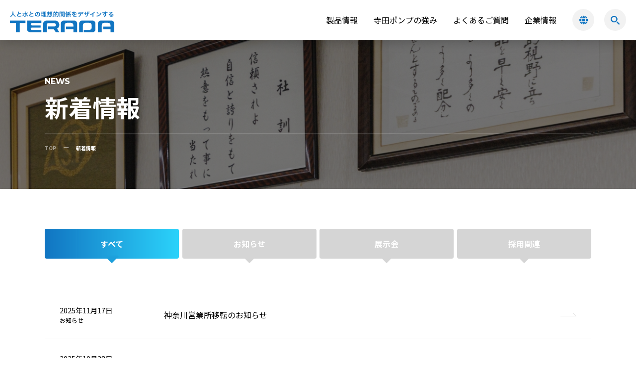

--- FILE ---
content_type: text/html; charset=UTF-8
request_url: https://www.teradapump.co.jp/news/
body_size: 58127
content:
<!DOCTYPE html>
<html lang="ja">
<head prefix="og: http://ogp.me/ns#">
	<!-- Google Tag Manager -->
	<script>(function(w,d,s,l,i){w[l]=w[l]||[];w[l].push({'gtm.start':
	new Date().getTime(),event:'gtm.js'});var f=d.getElementsByTagName(s)[0],
	j=d.createElement(s),dl=l!='dataLayer'?'&l='+l:'';j.async=true;j.src=
	'https://www.googletagmanager.com/gtm.js?id='+i+dl;f.parentNode.insertBefore(j,f);
	})(window,document,'script','dataLayer','GTM-KCQ2V86X');</script>
	<!-- End Google Tag Manager -->
	<meta charset="utf-8">
	<meta name="viewport" content="width=device-width, initial-scale=1">
		<meta property="og:image" content="https://www.teradapump.co.jp/wp/wp-content/themes/terada-pump/images/ogp.png">
	<link rel="shortcut icon" href="https://www.teradapump.co.jp/wp/wp-content/themes/terada-pump/images/favicon.ico">
	<link rel="apple-touch-icon" sizes="180x180" href="https://www.teradapump.co.jp/wp/wp-content/themes/terada-pump/images/apple-touch-icon.png">
	<title>新着情報 | 寺田ポンプ製作所</title>

	<script src="https://www.teradapump.co.jp/wp/wp-content/themes/terada-pump/libs/jquery-3.6.0.min.js"></script>
	<link rel="preconnect" href="https://fonts.googleapis.com">
	<link rel="preconnect" href="https://fonts.gstatic.com" crossorigin>
	<link href="https://fonts.googleapis.com/css2?family=Montserrat:ital,wght@0,300;0,500;0,600;0,700;1,300;1,500;1,600;1,700&family=Noto+Sans+JP:wght@300;400;700&display=swap" rel="stylesheet">
	<link rel="stylesheet" href="https://cdnjs.cloudflare.com/ajax/libs/font-awesome/5.15.4/css/all.min.css">

	<link rel="stylesheet" href="https://www.teradapump.co.jp/wp/wp-content/themes/terada-pump/libs/slick.css">
	<script type="text/javascript" src="https://www.teradapump.co.jp/wp/wp-content/themes/terada-pump/libs/slick.min.js"></script>

	<link rel="stylesheet" href="https://www.teradapump.co.jp/wp/wp-content/themes/terada-pump/css/style.min.css">
		<script>
		function viewportSet() {
			w = window.screen.width;
			if(w <= 320){
				document.querySelector("meta[name='viewport']").setAttribute("content", "width=320,viewport-fit=cover");
			} else {
				document.querySelector("meta[name='viewport']").setAttribute("content", "width=device-width,initial-scale=1.0");
			}
		}
		window.addEventListener("DOMContentLoaded", viewportSet, false);
		window.addEventListener("resize", viewportSet, false);
		window.addEventListener("orientationchange", viewportSet, false);
	</script>
	<meta name='robots' content='index, follow, max-image-preview:large, max-snippet:-1, max-video-preview:-1' />
<link rel="alternate" href="https://www.teradapump.co.jp/news/" hreflang="ja" />
<link rel="alternate" href="https://www.teradapump.co.jp/en/news/" hreflang="en" />

	<!-- This site is optimized with the Yoast SEO plugin v19.14 - https://yoast.com/wordpress/plugins/seo/ -->
	<link rel="canonical" href="https://www.teradapump.co.jp/news/" />
	<link rel="next" href="https://www.teradapump.co.jp/news/page/2/" />
	<meta property="og:locale" content="ja_JP" />
	<meta property="og:locale:alternate" content="en_US" />
	<meta property="og:type" content="website" />
	<meta property="og:title" content="新着情報 | 寺田ポンプ製作所" />
	<meta property="og:url" content="https://www.teradapump.co.jp/news/" />
	<meta property="og:site_name" content="寺田ポンプ製作所" />
	<meta name="twitter:card" content="summary_large_image" />
	<script type="application/ld+json" class="yoast-schema-graph">{"@context":"https://schema.org","@graph":[{"@type":"CollectionPage","@id":"https://www.teradapump.co.jp/news/","url":"https://www.teradapump.co.jp/news/","name":"新着情報 | 寺田ポンプ製作所","isPartOf":{"@id":"https://www.teradapump.co.jp/#website"},"breadcrumb":{"@id":"https://www.teradapump.co.jp/news/#breadcrumb"},"inLanguage":"ja"},{"@type":"BreadcrumbList","@id":"https://www.teradapump.co.jp/news/#breadcrumb","itemListElement":[{"@type":"ListItem","position":1,"name":"ホーム","item":"https://www.teradapump.co.jp/"},{"@type":"ListItem","position":2,"name":"新着情報"}]},{"@type":"WebSite","@id":"https://www.teradapump.co.jp/#website","url":"https://www.teradapump.co.jp/","name":"寺田ポンプ製作所","description":"㈱寺田ポンプ製作所は工業用、農業用など様々なポンプを扱うメーカーです。","potentialAction":[{"@type":"SearchAction","target":{"@type":"EntryPoint","urlTemplate":"https://www.teradapump.co.jp/?s={search_term_string}"},"query-input":"required name=search_term_string"}],"inLanguage":"ja"}]}</script>
	<!-- / Yoast SEO plugin. -->


<script type="text/javascript">
/* <![CDATA[ */
window._wpemojiSettings = {"baseUrl":"https:\/\/s.w.org\/images\/core\/emoji\/14.0.0\/72x72\/","ext":".png","svgUrl":"https:\/\/s.w.org\/images\/core\/emoji\/14.0.0\/svg\/","svgExt":".svg","source":{"concatemoji":"https:\/\/www.teradapump.co.jp\/wp\/wp-includes\/js\/wp-emoji-release.min.js?ver=6.4.7"}};
/*! This file is auto-generated */
!function(i,n){var o,s,e;function c(e){try{var t={supportTests:e,timestamp:(new Date).valueOf()};sessionStorage.setItem(o,JSON.stringify(t))}catch(e){}}function p(e,t,n){e.clearRect(0,0,e.canvas.width,e.canvas.height),e.fillText(t,0,0);var t=new Uint32Array(e.getImageData(0,0,e.canvas.width,e.canvas.height).data),r=(e.clearRect(0,0,e.canvas.width,e.canvas.height),e.fillText(n,0,0),new Uint32Array(e.getImageData(0,0,e.canvas.width,e.canvas.height).data));return t.every(function(e,t){return e===r[t]})}function u(e,t,n){switch(t){case"flag":return n(e,"\ud83c\udff3\ufe0f\u200d\u26a7\ufe0f","\ud83c\udff3\ufe0f\u200b\u26a7\ufe0f")?!1:!n(e,"\ud83c\uddfa\ud83c\uddf3","\ud83c\uddfa\u200b\ud83c\uddf3")&&!n(e,"\ud83c\udff4\udb40\udc67\udb40\udc62\udb40\udc65\udb40\udc6e\udb40\udc67\udb40\udc7f","\ud83c\udff4\u200b\udb40\udc67\u200b\udb40\udc62\u200b\udb40\udc65\u200b\udb40\udc6e\u200b\udb40\udc67\u200b\udb40\udc7f");case"emoji":return!n(e,"\ud83e\udef1\ud83c\udffb\u200d\ud83e\udef2\ud83c\udfff","\ud83e\udef1\ud83c\udffb\u200b\ud83e\udef2\ud83c\udfff")}return!1}function f(e,t,n){var r="undefined"!=typeof WorkerGlobalScope&&self instanceof WorkerGlobalScope?new OffscreenCanvas(300,150):i.createElement("canvas"),a=r.getContext("2d",{willReadFrequently:!0}),o=(a.textBaseline="top",a.font="600 32px Arial",{});return e.forEach(function(e){o[e]=t(a,e,n)}),o}function t(e){var t=i.createElement("script");t.src=e,t.defer=!0,i.head.appendChild(t)}"undefined"!=typeof Promise&&(o="wpEmojiSettingsSupports",s=["flag","emoji"],n.supports={everything:!0,everythingExceptFlag:!0},e=new Promise(function(e){i.addEventListener("DOMContentLoaded",e,{once:!0})}),new Promise(function(t){var n=function(){try{var e=JSON.parse(sessionStorage.getItem(o));if("object"==typeof e&&"number"==typeof e.timestamp&&(new Date).valueOf()<e.timestamp+604800&&"object"==typeof e.supportTests)return e.supportTests}catch(e){}return null}();if(!n){if("undefined"!=typeof Worker&&"undefined"!=typeof OffscreenCanvas&&"undefined"!=typeof URL&&URL.createObjectURL&&"undefined"!=typeof Blob)try{var e="postMessage("+f.toString()+"("+[JSON.stringify(s),u.toString(),p.toString()].join(",")+"));",r=new Blob([e],{type:"text/javascript"}),a=new Worker(URL.createObjectURL(r),{name:"wpTestEmojiSupports"});return void(a.onmessage=function(e){c(n=e.data),a.terminate(),t(n)})}catch(e){}c(n=f(s,u,p))}t(n)}).then(function(e){for(var t in e)n.supports[t]=e[t],n.supports.everything=n.supports.everything&&n.supports[t],"flag"!==t&&(n.supports.everythingExceptFlag=n.supports.everythingExceptFlag&&n.supports[t]);n.supports.everythingExceptFlag=n.supports.everythingExceptFlag&&!n.supports.flag,n.DOMReady=!1,n.readyCallback=function(){n.DOMReady=!0}}).then(function(){return e}).then(function(){var e;n.supports.everything||(n.readyCallback(),(e=n.source||{}).concatemoji?t(e.concatemoji):e.wpemoji&&e.twemoji&&(t(e.twemoji),t(e.wpemoji)))}))}((window,document),window._wpemojiSettings);
/* ]]> */
</script>
<style id='wp-emoji-styles-inline-css' type='text/css'>

	img.wp-smiley, img.emoji {
		display: inline !important;
		border: none !important;
		box-shadow: none !important;
		height: 1em !important;
		width: 1em !important;
		margin: 0 0.07em !important;
		vertical-align: -0.1em !important;
		background: none !important;
		padding: 0 !important;
	}
</style>
<style id='classic-theme-styles-inline-css' type='text/css'>
/*! This file is auto-generated */
.wp-block-button__link{color:#fff;background-color:#32373c;border-radius:9999px;box-shadow:none;text-decoration:none;padding:calc(.667em + 2px) calc(1.333em + 2px);font-size:1.125em}.wp-block-file__button{background:#32373c;color:#fff;text-decoration:none}
</style>
<style id='global-styles-inline-css' type='text/css'>
body{--wp--preset--color--black: #000000;--wp--preset--color--cyan-bluish-gray: #abb8c3;--wp--preset--color--white: #ffffff;--wp--preset--color--pale-pink: #f78da7;--wp--preset--color--vivid-red: #cf2e2e;--wp--preset--color--luminous-vivid-orange: #ff6900;--wp--preset--color--luminous-vivid-amber: #fcb900;--wp--preset--color--light-green-cyan: #7bdcb5;--wp--preset--color--vivid-green-cyan: #00d084;--wp--preset--color--pale-cyan-blue: #8ed1fc;--wp--preset--color--vivid-cyan-blue: #0693e3;--wp--preset--color--vivid-purple: #9b51e0;--wp--preset--gradient--vivid-cyan-blue-to-vivid-purple: linear-gradient(135deg,rgba(6,147,227,1) 0%,rgb(155,81,224) 100%);--wp--preset--gradient--light-green-cyan-to-vivid-green-cyan: linear-gradient(135deg,rgb(122,220,180) 0%,rgb(0,208,130) 100%);--wp--preset--gradient--luminous-vivid-amber-to-luminous-vivid-orange: linear-gradient(135deg,rgba(252,185,0,1) 0%,rgba(255,105,0,1) 100%);--wp--preset--gradient--luminous-vivid-orange-to-vivid-red: linear-gradient(135deg,rgba(255,105,0,1) 0%,rgb(207,46,46) 100%);--wp--preset--gradient--very-light-gray-to-cyan-bluish-gray: linear-gradient(135deg,rgb(238,238,238) 0%,rgb(169,184,195) 100%);--wp--preset--gradient--cool-to-warm-spectrum: linear-gradient(135deg,rgb(74,234,220) 0%,rgb(151,120,209) 20%,rgb(207,42,186) 40%,rgb(238,44,130) 60%,rgb(251,105,98) 80%,rgb(254,248,76) 100%);--wp--preset--gradient--blush-light-purple: linear-gradient(135deg,rgb(255,206,236) 0%,rgb(152,150,240) 100%);--wp--preset--gradient--blush-bordeaux: linear-gradient(135deg,rgb(254,205,165) 0%,rgb(254,45,45) 50%,rgb(107,0,62) 100%);--wp--preset--gradient--luminous-dusk: linear-gradient(135deg,rgb(255,203,112) 0%,rgb(199,81,192) 50%,rgb(65,88,208) 100%);--wp--preset--gradient--pale-ocean: linear-gradient(135deg,rgb(255,245,203) 0%,rgb(182,227,212) 50%,rgb(51,167,181) 100%);--wp--preset--gradient--electric-grass: linear-gradient(135deg,rgb(202,248,128) 0%,rgb(113,206,126) 100%);--wp--preset--gradient--midnight: linear-gradient(135deg,rgb(2,3,129) 0%,rgb(40,116,252) 100%);--wp--preset--font-size--small: 13px;--wp--preset--font-size--medium: 20px;--wp--preset--font-size--large: 36px;--wp--preset--font-size--x-large: 42px;--wp--preset--spacing--20: 0.44rem;--wp--preset--spacing--30: 0.67rem;--wp--preset--spacing--40: 1rem;--wp--preset--spacing--50: 1.5rem;--wp--preset--spacing--60: 2.25rem;--wp--preset--spacing--70: 3.38rem;--wp--preset--spacing--80: 5.06rem;--wp--preset--shadow--natural: 6px 6px 9px rgba(0, 0, 0, 0.2);--wp--preset--shadow--deep: 12px 12px 50px rgba(0, 0, 0, 0.4);--wp--preset--shadow--sharp: 6px 6px 0px rgba(0, 0, 0, 0.2);--wp--preset--shadow--outlined: 6px 6px 0px -3px rgba(255, 255, 255, 1), 6px 6px rgba(0, 0, 0, 1);--wp--preset--shadow--crisp: 6px 6px 0px rgba(0, 0, 0, 1);}:where(.is-layout-flex){gap: 0.5em;}:where(.is-layout-grid){gap: 0.5em;}body .is-layout-flow > .alignleft{float: left;margin-inline-start: 0;margin-inline-end: 2em;}body .is-layout-flow > .alignright{float: right;margin-inline-start: 2em;margin-inline-end: 0;}body .is-layout-flow > .aligncenter{margin-left: auto !important;margin-right: auto !important;}body .is-layout-constrained > .alignleft{float: left;margin-inline-start: 0;margin-inline-end: 2em;}body .is-layout-constrained > .alignright{float: right;margin-inline-start: 2em;margin-inline-end: 0;}body .is-layout-constrained > .aligncenter{margin-left: auto !important;margin-right: auto !important;}body .is-layout-constrained > :where(:not(.alignleft):not(.alignright):not(.alignfull)){max-width: var(--wp--style--global--content-size);margin-left: auto !important;margin-right: auto !important;}body .is-layout-constrained > .alignwide{max-width: var(--wp--style--global--wide-size);}body .is-layout-flex{display: flex;}body .is-layout-flex{flex-wrap: wrap;align-items: center;}body .is-layout-flex > *{margin: 0;}body .is-layout-grid{display: grid;}body .is-layout-grid > *{margin: 0;}:where(.wp-block-columns.is-layout-flex){gap: 2em;}:where(.wp-block-columns.is-layout-grid){gap: 2em;}:where(.wp-block-post-template.is-layout-flex){gap: 1.25em;}:where(.wp-block-post-template.is-layout-grid){gap: 1.25em;}.has-black-color{color: var(--wp--preset--color--black) !important;}.has-cyan-bluish-gray-color{color: var(--wp--preset--color--cyan-bluish-gray) !important;}.has-white-color{color: var(--wp--preset--color--white) !important;}.has-pale-pink-color{color: var(--wp--preset--color--pale-pink) !important;}.has-vivid-red-color{color: var(--wp--preset--color--vivid-red) !important;}.has-luminous-vivid-orange-color{color: var(--wp--preset--color--luminous-vivid-orange) !important;}.has-luminous-vivid-amber-color{color: var(--wp--preset--color--luminous-vivid-amber) !important;}.has-light-green-cyan-color{color: var(--wp--preset--color--light-green-cyan) !important;}.has-vivid-green-cyan-color{color: var(--wp--preset--color--vivid-green-cyan) !important;}.has-pale-cyan-blue-color{color: var(--wp--preset--color--pale-cyan-blue) !important;}.has-vivid-cyan-blue-color{color: var(--wp--preset--color--vivid-cyan-blue) !important;}.has-vivid-purple-color{color: var(--wp--preset--color--vivid-purple) !important;}.has-black-background-color{background-color: var(--wp--preset--color--black) !important;}.has-cyan-bluish-gray-background-color{background-color: var(--wp--preset--color--cyan-bluish-gray) !important;}.has-white-background-color{background-color: var(--wp--preset--color--white) !important;}.has-pale-pink-background-color{background-color: var(--wp--preset--color--pale-pink) !important;}.has-vivid-red-background-color{background-color: var(--wp--preset--color--vivid-red) !important;}.has-luminous-vivid-orange-background-color{background-color: var(--wp--preset--color--luminous-vivid-orange) !important;}.has-luminous-vivid-amber-background-color{background-color: var(--wp--preset--color--luminous-vivid-amber) !important;}.has-light-green-cyan-background-color{background-color: var(--wp--preset--color--light-green-cyan) !important;}.has-vivid-green-cyan-background-color{background-color: var(--wp--preset--color--vivid-green-cyan) !important;}.has-pale-cyan-blue-background-color{background-color: var(--wp--preset--color--pale-cyan-blue) !important;}.has-vivid-cyan-blue-background-color{background-color: var(--wp--preset--color--vivid-cyan-blue) !important;}.has-vivid-purple-background-color{background-color: var(--wp--preset--color--vivid-purple) !important;}.has-black-border-color{border-color: var(--wp--preset--color--black) !important;}.has-cyan-bluish-gray-border-color{border-color: var(--wp--preset--color--cyan-bluish-gray) !important;}.has-white-border-color{border-color: var(--wp--preset--color--white) !important;}.has-pale-pink-border-color{border-color: var(--wp--preset--color--pale-pink) !important;}.has-vivid-red-border-color{border-color: var(--wp--preset--color--vivid-red) !important;}.has-luminous-vivid-orange-border-color{border-color: var(--wp--preset--color--luminous-vivid-orange) !important;}.has-luminous-vivid-amber-border-color{border-color: var(--wp--preset--color--luminous-vivid-amber) !important;}.has-light-green-cyan-border-color{border-color: var(--wp--preset--color--light-green-cyan) !important;}.has-vivid-green-cyan-border-color{border-color: var(--wp--preset--color--vivid-green-cyan) !important;}.has-pale-cyan-blue-border-color{border-color: var(--wp--preset--color--pale-cyan-blue) !important;}.has-vivid-cyan-blue-border-color{border-color: var(--wp--preset--color--vivid-cyan-blue) !important;}.has-vivid-purple-border-color{border-color: var(--wp--preset--color--vivid-purple) !important;}.has-vivid-cyan-blue-to-vivid-purple-gradient-background{background: var(--wp--preset--gradient--vivid-cyan-blue-to-vivid-purple) !important;}.has-light-green-cyan-to-vivid-green-cyan-gradient-background{background: var(--wp--preset--gradient--light-green-cyan-to-vivid-green-cyan) !important;}.has-luminous-vivid-amber-to-luminous-vivid-orange-gradient-background{background: var(--wp--preset--gradient--luminous-vivid-amber-to-luminous-vivid-orange) !important;}.has-luminous-vivid-orange-to-vivid-red-gradient-background{background: var(--wp--preset--gradient--luminous-vivid-orange-to-vivid-red) !important;}.has-very-light-gray-to-cyan-bluish-gray-gradient-background{background: var(--wp--preset--gradient--very-light-gray-to-cyan-bluish-gray) !important;}.has-cool-to-warm-spectrum-gradient-background{background: var(--wp--preset--gradient--cool-to-warm-spectrum) !important;}.has-blush-light-purple-gradient-background{background: var(--wp--preset--gradient--blush-light-purple) !important;}.has-blush-bordeaux-gradient-background{background: var(--wp--preset--gradient--blush-bordeaux) !important;}.has-luminous-dusk-gradient-background{background: var(--wp--preset--gradient--luminous-dusk) !important;}.has-pale-ocean-gradient-background{background: var(--wp--preset--gradient--pale-ocean) !important;}.has-electric-grass-gradient-background{background: var(--wp--preset--gradient--electric-grass) !important;}.has-midnight-gradient-background{background: var(--wp--preset--gradient--midnight) !important;}.has-small-font-size{font-size: var(--wp--preset--font-size--small) !important;}.has-medium-font-size{font-size: var(--wp--preset--font-size--medium) !important;}.has-large-font-size{font-size: var(--wp--preset--font-size--large) !important;}.has-x-large-font-size{font-size: var(--wp--preset--font-size--x-large) !important;}
.wp-block-navigation a:where(:not(.wp-element-button)){color: inherit;}
:where(.wp-block-post-template.is-layout-flex){gap: 1.25em;}:where(.wp-block-post-template.is-layout-grid){gap: 1.25em;}
:where(.wp-block-columns.is-layout-flex){gap: 2em;}:where(.wp-block-columns.is-layout-grid){gap: 2em;}
.wp-block-pullquote{font-size: 1.5em;line-height: 1.6;}
</style>
<link rel="https://api.w.org/" href="https://www.teradapump.co.jp/wp-json/" />	<!-- Global site tag (gtag.js) - Google Analytics -->
	<!-- <script async src="https://www.googletagmanager.com/gtag/js?id=UA-37052567-1"></script>
	<script>
		window.dataLayer = window.dataLayer || [];
		function gtag(){dataLayer.push(arguments);}
		gtag('js', new Date());
		gtag('config', 'UA-37052567-1');
	</script> -->
</head>
<body class="l-body" data-lang="ja">
<!-- Google Tag Manager (noscript) -->
<noscript><iframe src="https://www.googletagmanager.com/ns.html?id=GTM-KCQ2V86X"
height="0" width="0" style="display:none;visibility:hidden"></iframe></noscript>
<!-- End Google Tag Manager (noscript) -->


<header class="l-header">
	<div class="l-header__inner c-flex">
		<h1 class="l-header__logo"><a href="/"><img src="https://www.teradapump.co.jp/wp/wp-content/themes/terada-pump/images/common/logo.svg" alt="" class="u-max"></a></h1>

		<div class="l-header__main c-flex">
			<div class="l-header__nav js-header_nav">
				<div class="l-header__nav__inner c-flex c-flex--not_sp">
					<div class="l-header__search p-hamb_search c-sp">
						<form action="https://www.teradapump.co.jp/" method="get" autocomplete="off">
	<div class="p-h_search__inner c-search">
		<i class="c-ico--search"></i>
		<input name="s" type="text" placeholder="キーワードを入力してください"/>
	</div>
</form>					</div>
										<div class="l-header__lang c-btn_c c-sp">
						<a href="/en/" class="c-btn_c__link"><i class="c-ico_aw--globe"></i><span>English</span></a>
					</div>

					<ul class="l-header__list c-flex c-flex--not_sp">
						<li class="l-header__item js-header_item">
							<p class="l-header__link js-header_hassub">製品情報<span class="c-sp js-header_toggle"></span></p>
							<div class="l-header__sub js-header_sub">
								<ul class="l-header__sub-list">
									<li class="l-header__sub-item c-pc">
										<a href="/product/" class="l-header__sub-link u-not-tran_c">
											<p>製品一覧<i class="c-ico--arrow_s"></i></p>
										</a>
									</li>
									<li class="l-header__sub-item">
										<a href="/product_search/#cat" class="l-header__sub-link l-header__sub-link--pd">
											<figure class="c-pc">
												<!-- <img src="https://www.teradapump.co.jp/wp/wp-content/themes/terada-pump/images/common/img-link_search_type.svg" alt="" class="u-max"> -->
												<i class="c-ico_aw--list"></i>
											</figure>
											<p>カテゴリで探す<i class="c-ico--arrow_s"></i></p>
										</a>
									</li>
									<li class="l-header__sub-item">
										<a href="/product_search/#use" class="l-header__sub-link l-header__sub-link--pd">
											<figure class="c-pc">
												<!-- <img src="https://www.teradapump.co.jp/wp/wp-content/themes/terada-pump/images/common/img-link_search_use.svg" alt="" class="u-max"> -->
												<i class="c-ico_aw--tint"></i>
											</figure>
											<p>用途で探す<i class="c-ico--arrow_s"></i></p>
										</a>
									</li>
									<li class="l-header__sub-item">
										<a href="/product_search/#water" class="l-header__sub-link l-header__sub-link--pd">
											<figure class="c-pc">
												<!-- <img src="https://www.teradapump.co.jp/wp/wp-content/themes/terada-pump/images/common/img-link_search_initial.svg" alt="" class="u-max"> -->
												<i class="c-ico_aw--water"></i>
											</figure>
											<p>液質で探す<i class="c-ico--arrow_s"></i></p>
										</a>
									</li>
									<li class="l-header__sub-item">
										<a href="/product_search/#name" class="l-header__sub-link l-header__sub-link--pd">
											<figure class="c-pc">
												<!-- <img src="https://www.teradapump.co.jp/wp/wp-content/themes/terada-pump/images/common/img-link_search_initial.svg" alt="" class="u-max"> -->
												<i class="c-ico--font"></i>
											</figure>
											<p>機種名で探す<i class="c-ico--arrow_s"></i></p>
										</a>
									</li>
									<li class="l-header__sub-item l-header__sub-item--s">
										<a href="/catalog/" class="l-header__sub-link">製品カタログ<i class="c-ico--arrow_s"></i></a>
									</li>
									<li class="l-header__sub-item l-header__sub-item--s">
										<a href="/works/" class="l-header__sub-link">製品実例<i class="c-ico--arrow_s"></i></a>
									</li>
									<li class="l-header__sub-item l-header__sub-item--s">
										<a href="/manual/" class="l-header__sub-link">取扱説明書<i class="c-ico--arrow_s"></i></a>
									</li>
								</ul>
							</div>
						</li>
						<li class="l-header__item"><a href="/about/" class="l-header__link">寺田ポンプの強み<i class="c-ico--arrow_s c-sp"></i></a></li>
						<li class="l-header__item"><a href="/faq/" class="l-header__link">よくあるご質問<i class="c-ico--arrow_s c-sp"></i></a></li>
						<li class="l-header__item js-header_item">
							<p class="l-header__link js-header_hassub">企業情報<span class="c-sp js-header_toggle"></span></p>
							<div class="l-header__sub js-header_sub">
								<ul class="l-header__sub-list">
									<li class="l-header__sub-item c-pc">
										<a href="javascript:void(0)" class="l-header__sub-link u-not-tran_c">
											<p>企業情報</p>
										</a>
									</li>
									<li class="l-header__sub-item">
										<a href="/company/" class="l-header__sub-link">
											<figure class="c-pc"><img src="https://www.teradapump.co.jp/wp/wp-content/themes/terada-pump/images/common/img-link_company.jpg" alt="" class="u-max"></figure>
											<p>会社概要<i class="c-ico--arrow_s"></i></p>
										</a>
									</li>
									<li class="l-header__sub-item">
										<a href="/greeting/" class="l-header__sub-link">
											<figure class="c-pc"><img src="https://www.teradapump.co.jp/wp/wp-content/themes/terada-pump/images/common/img-link_greeting.jpg" alt="" class="u-max"></figure>
											<p>社長あいさつ<i class="c-ico--arrow_s"></i></p>
										</a>
									</li>
									<li class="l-header__sub-item">
										<a href="/history/" class="l-header__sub-link">
											<figure class="c-pc"><img src="https://www.teradapump.co.jp/wp/wp-content/themes/terada-pump/images/common/img-link_history.jpg" alt="" class="u-max"></figure>
											<p>沿革<i class="c-ico--arrow_s"></i></p>
										</a>
									</li>
									<li class="l-header__sub-item">
										<a href="/business/" class="l-header__sub-link">
											<figure class="c-pc"><img src="https://www.teradapump.co.jp/wp/wp-content/themes/terada-pump/images/common/img-link_business.jpg" alt="" class="u-max"></figure>
											<p>事業所案内<i class="c-ico--arrow_s"></i></p>
										</a>
									</li>
									<li class="l-header__sub-item">
										<a href="/element/" class="l-header__sub-link">
											<figure class="c-pc"><img src="https://www.teradapump.co.jp/wp/wp-content/themes/terada-pump/images/common/img-link_element.jpg" alt="" class="u-max"></figure>
											<p>サステナビリティ<i class="c-ico--arrow_s"></i></p>
										</a>
									</li>
									<li class="l-header__sub-item">
										<a href="/ikueikai/" class="l-header__sub-link">
											<figure class="c-pc"><img src="https://www.teradapump.co.jp/wp/wp-content/themes/terada-pump/images/common/img-link_ikueikai.jpg" alt="" class="u-max"></figure>
											<p>公益財団法人 寺田科学技術育英会<i class="c-ico--arrow_s"></i></p>
										</a>
									</li>
																		<li class="l-header__sub-item">
										<a href="/recruit/" class="l-header__sub-link">
											<figure class="c-pc"><img src="https://www.teradapump.co.jp/wp/wp-content/themes/terada-pump/images/common/img-link_recruit.jpg" alt="" class="u-max"></figure>
											<p>採用情報<i class="c-ico--arrow_s"></i></p>
										</a>
									</li>
																	</ul>
							</div>
						</li>
						<li class="l-header__item c-sp"><a href="/news/" class="l-header__link l-header__link--here">新着情報<i class="c-ico--arrow_s c-sp"></i></a></li>
						<li class="l-header__item c-sp"><a href="/contact/" class="l-header__link">お問い合わせ<i class="c-ico--arrow_s c-sp"></i></a></li>
												<li class="l-header__item c-sp"><a href="/request/" class="l-header__link">CADデータのご請求<i class="c-ico--arrow_s c-sp"></i></a></li>
											</ul>
					<div class="l-header__lang c-btn_c c-pc">
						<a href="/en/" class="c-btn_c__link" title="English"><i class="c-ico_aw--globe"></i></a>
					</div>
					<div class="l-header__search c-btn_c c-pc" id="search_btn">
						<p class="l-header__search__link c-btn_c__link js-header_search"><i class="c-ico--search"></i></p>
						<div class="p-h_search js-header_sub">
							<form action="https://www.teradapump.co.jp/" method="get" autocomplete="off">
	<div class="p-h_search__inner c-search">
		<i class="c-ico--search"></i>
		<input name="s" type="text" placeholder="キーワードを入力してください"/>
	</div>
</form>						</div>
					</div>
									</div>
				<div class="l-header__nav__bg js-header_bg"></div>
			</div>

			<div class="l-header__hamb c-sp js-hamb">
				<span></span>
				<span></span>
				<span></span>
			</div>
		</div>
	</div>
</header>

<div class="l-wrap">
	<section class="p-page_header l-sec">
		<div class="p-page_header__inner l-sec__inner">
			<h1 class="p-page_header__ttl"><span class="u-en">NEWS</span>新着情報</h1>
			<div class="p-breadcrumbs">
				<ul class="p-breadcrumbs__list c-flex">
					<li><a href="https://www.teradapump.co.jp/">TOP</a></li>
																						<li data-slug="%e7%a5%9e%e5%a5%88%e5%b7%9d%e5%96%b6%e6%a5%ad%e6%89%80%e7%a7%bb%e8%bb%a2%e3%81%ae%e3%81%8a%e7%9f%a5%e3%82%89%e3%81%9b">新着情報</li>
																				</ul>
			</div>
		</div>
		<div class="p-page_header__img" data-img="/images/news/header.jpg">
						<img src="https://www.teradapump.co.jp/wp/wp-content/themes/terada-pump/images/news/header.jpg" alt="">
					</div>
	</section>

	<main class="l-main">
		<section class="p-news-archive p-archive l-sec">
			<div class="p-news-archive__inner l-sec__inner">
				<div class="p-news-archive__tab">
					<form action="https://www.teradapump.co.jp/news/" method="get" autocomplete="off">
	<input type="hidden" name="post_type" value="news">
	<input type="hidden" name="s" value="">
	<ul class="p-archive__nav c-flex">
				<li class="p-archive__nav-item">
			<input type="radio" name="news-cat" id="cat_all" value="" class="u-none" onchange="submit(this.form)" checked>
			<label for="cat_all" class="checked"><span>すべて</span></label>
		</li>
				<li class="p-archive__nav-item">
			<input type="radio" name="news-cat" id="cat_80" value="news" class="u-none" onchange="submit(this.form)">
			<label for="cat_80"><span>お知らせ</span></label>
		</li>
				<li class="p-archive__nav-item">
			<input type="radio" name="news-cat" id="cat_82" value="event" class="u-none" onchange="submit(this.form)">
			<label for="cat_82"><span>展示会</span></label>
		</li>
				<li class="p-archive__nav-item">
			<input type="radio" name="news-cat" id="cat_81" value="recruit" class="u-none" onchange="submit(this.form)">
			<label for="cat_81"><span>採用関連</span></label>
		</li>
			</ul>
</form>
				</div>

									<ul class="p-news-archive__list p-list">
																				<li class="p-list__item">
								<a href="https://www.teradapump.co.jp/news/news/24389/" class="p-list__link c-flex c-flex--not_sp">
									<div class="p-list__date">
										<div class="p-list__time">2025年11月17日</div>
										<div class="p-list__cat">
											<span class="p-tag cat-news">お知らせ</span>										</div>
									</div>
									<p class="p-list__ttl">神奈川営業所移転のお知らせ</p>
								</a>
							</li>
																				<li class="p-list__item">
								<a href="https://www.teradapump.co.jp/news/news/24366/" class="p-list__link c-flex c-flex--not_sp">
									<div class="p-list__date">
										<div class="p-list__time">2025年10月28日</div>
										<div class="p-list__cat">
											<span class="p-tag cat-news">お知らせ</span>										</div>
									</div>
									<p class="p-list__ttl">図面・カタログの一部差し替えのお知らせ</p>
								</a>
							</li>
																				<li class="p-list__item">
								<a href="https://www.teradapump.co.jp/news/event/23978/" class="p-list__link c-flex c-flex--not_sp">
									<div class="p-list__date">
										<div class="p-list__time">2025年09月10日</div>
										<div class="p-list__cat">
											<span class="p-tag cat-event">展示会</span>										</div>
									</div>
									<p class="p-list__ttl">第22回　管工機材・設備総合展 OSAKA2025に参加します</p>
								</a>
							</li>
																				<li class="p-list__item">
								<a href="https://www.teradapump.co.jp/news/event/23868/" class="p-list__link c-flex c-flex--not_sp">
									<div class="p-list__date">
										<div class="p-list__time">2025年08月08日</div>
										<div class="p-list__cat">
											<span class="p-tag cat-event">展示会</span>										</div>
									</div>
									<p class="p-list__ttl">第57回　管工機材・設備総合展へのご来場ありがとうございました</p>
								</a>
							</li>
																				<li class="p-list__item">
								<a href="https://www.teradapump.co.jp/news/event/23790/" class="p-list__link c-flex c-flex--not_sp">
									<div class="p-list__date">
										<div class="p-list__time">2025年08月06日</div>
										<div class="p-list__cat">
											<span class="p-tag cat-event">展示会</span>										</div>
									</div>
									<p class="p-list__ttl">第57回　管工機材・設備総合展に参加しています</p>
								</a>
							</li>
																				<li class="p-list__item">
								<a href="https://www.teradapump.co.jp/news/news/23598/" class="p-list__link c-flex c-flex--not_sp">
									<div class="p-list__date">
										<div class="p-list__time">2025年07月07日</div>
										<div class="p-list__cat">
											<span class="p-tag cat-news">お知らせ</span>										</div>
									</div>
									<p class="p-list__ttl">YouTube動画追加のお知らせ　災害対策用エンジンポンプ「E-7N6」</p>
								</a>
							</li>
																				<li class="p-list__item">
								<a href="https://www.teradapump.co.jp/news/news/23558/" class="p-list__link c-flex c-flex--not_sp">
									<div class="p-list__date">
										<div class="p-list__time">2025年07月03日</div>
										<div class="p-list__cat">
											<span class="p-tag cat-news">お知らせ</span>										</div>
									</div>
									<p class="p-list__ttl">YouTube動画追加のお知らせ　土木用セルプラエンジンポンプ「ETS形」</p>
								</a>
							</li>
																				<li class="p-list__item">
								<a href="https://www.teradapump.co.jp/news/news/23095/" class="p-list__link c-flex c-flex--not_sp">
									<div class="p-list__date">
										<div class="p-list__time">2025年04月07日</div>
										<div class="p-list__cat">
											<span class="p-tag cat-news">お知らせ</span>										</div>
									</div>
									<p class="p-list__ttl">YouTube動画追加のお知らせ　樹脂製自吸式ポンプ「CMP形」</p>
								</a>
							</li>
																				<li class="p-list__item">
								<a href="https://www.teradapump.co.jp/news/news/22879/" class="p-list__link c-flex c-flex--not_sp">
									<div class="p-list__date">
										<div class="p-list__time">2025年02月25日</div>
										<div class="p-list__cat">
											<span class="p-tag cat-news">お知らせ</span>										</div>
									</div>
									<p class="p-list__ttl">営業所統合のご挨拶</p>
								</a>
							</li>
																				<li class="p-list__item">
								<a href="https://www.teradapump.co.jp/news/news/22281/" class="p-list__link c-flex c-flex--not_sp">
									<div class="p-list__date">
										<div class="p-list__time">2024年11月18日</div>
										<div class="p-list__cat">
											<span class="p-tag cat-news">お知らせ</span>										</div>
									</div>
									<p class="p-list__ttl">福岡営業所移転のお知らせ</p>
								</a>
							</li>
																				<li class="p-list__item">
								<a href="https://www.teradapump.co.jp/news/news/22168/" class="p-list__link c-flex c-flex--not_sp">
									<div class="p-list__date">
										<div class="p-list__time">2024年10月28日</div>
										<div class="p-list__cat">
											<span class="p-tag cat-news">お知らせ</span>										</div>
									</div>
									<p class="p-list__ttl">広島営業所移転のお知らせ</p>
								</a>
							</li>
																				<li class="p-list__item">
								<a href="https://www.teradapump.co.jp/news/news/21987/" class="p-list__link c-flex c-flex--not_sp">
									<div class="p-list__date">
										<div class="p-list__time">2024年09月02日</div>
										<div class="p-list__cat">
											<span class="p-tag cat-news">お知らせ</span>										</div>
									</div>
									<p class="p-list__ttl">YouTube動画追加のお知らせ　浅井戸用ホームポンプ「THP形」</p>
								</a>
							</li>
																				<li class="p-list__item">
								<a href="https://www.teradapump.co.jp/news/news/21961/" class="p-list__link c-flex c-flex--not_sp">
									<div class="p-list__date">
										<div class="p-list__time">2024年08月28日</div>
										<div class="p-list__cat">
											<span class="p-tag cat-news">お知らせ</span>										</div>
									</div>
									<p class="p-list__ttl">YouTube動画追加のお知らせ　電磁式エアーポンプ「TY形」</p>
								</a>
							</li>
																				<li class="p-list__item">
								<a href="https://www.teradapump.co.jp/news/news/21607/" class="p-list__link c-flex c-flex--not_sp">
									<div class="p-list__date">
										<div class="p-list__time">2024年06月13日</div>
										<div class="p-list__cat">
											<span class="p-tag cat-news">お知らせ</span>										</div>
									</div>
									<p class="p-list__ttl">YouTube動画追加のお知らせ　一般家庭向け製品　水中ポンプ編</p>
								</a>
							</li>
																				<li class="p-list__item">
								<a href="https://www.teradapump.co.jp/news/news/18772/" class="p-list__link c-flex c-flex--not_sp">
									<div class="p-list__date">
										<div class="p-list__time">2024年03月19日</div>
										<div class="p-list__cat">
											<span class="p-tag cat-news">お知らせ</span>										</div>
									</div>
									<p class="p-list__ttl">図面・カタログの一部差し替えのお知らせ</p>
								</a>
							</li>
																				<li class="p-list__item">
								<a href="https://www.teradapump.co.jp/news/news/18471/" class="p-list__link c-flex c-flex--not_sp">
									<div class="p-list__date">
										<div class="p-list__time">2024年02月20日</div>
										<div class="p-list__cat">
											<span class="p-tag cat-news">お知らせ</span>										</div>
									</div>
									<p class="p-list__ttl">YouTube動画追加のお知らせ　直流電源用水中ポンプ「S12D-80」「S24D-100」</p>
								</a>
							</li>
																				<li class="p-list__item">
								<a href="https://www.teradapump.co.jp/news/news/18466/" class="p-list__link c-flex c-flex--not_sp">
									<div class="p-list__date">
										<div class="p-list__time">2024年02月20日</div>
										<div class="p-list__cat">
											<span class="p-tag cat-news">お知らせ</span>										</div>
									</div>
									<p class="p-list__ttl">Youtube動画追加のお知らせ　要部ステンレス自動運転型水中ポンプ「CSA-100」</p>
								</a>
							</li>
																				<li class="p-list__item">
								<a href="https://www.teradapump.co.jp/news/news/18454/" class="p-list__link c-flex c-flex--not_sp">
									<div class="p-list__date">
										<div class="p-list__time">2024年02月20日</div>
										<div class="p-list__cat">
											<span class="p-tag cat-news">お知らせ</span>										</div>
									</div>
									<p class="p-list__ttl">東京支社移転のお知らせ</p>
								</a>
							</li>
																				<li class="p-list__item">
								<a href="https://www.teradapump.co.jp/news/news/18087/" class="p-list__link c-flex c-flex--not_sp">
									<div class="p-list__date">
										<div class="p-list__time">2024年01月15日</div>
										<div class="p-list__cat">
											<span class="p-tag cat-news">お知らせ</span>										</div>
									</div>
									<p class="p-list__ttl">Youtube動画追加のお知らせ　要部ステンレス底水用水中ポンプ「CSL-100L」</p>
								</a>
							</li>
																				<li class="p-list__item">
								<a href="https://www.teradapump.co.jp/news/news/18001/" class="p-list__link c-flex c-flex--not_sp">
									<div class="p-list__date">
										<div class="p-list__time">2023年12月27日</div>
										<div class="p-list__cat">
											<span class="p-tag cat-news">お知らせ</span>										</div>
									</div>
									<p class="p-list__ttl">Youtube動画追加のお知らせ　高圧水中ポンプ「SH-150」</p>
								</a>
							</li>
																				<li class="p-list__item">
								<a href="https://www.teradapump.co.jp/news/news/17976/" class="p-list__link c-flex c-flex--not_sp">
									<div class="p-list__date">
										<div class="p-list__time">2023年12月26日</div>
										<div class="p-list__cat">
											<span class="p-tag cat-news">お知らせ</span>										</div>
									</div>
									<p class="p-list__ttl">Youtube動画追加のお知らせ　固形物混入水用水中ポンプ「SX-150」「SXA-150」</p>
								</a>
							</li>
																				<li class="p-list__item">
								<a href="https://www.teradapump.co.jp/news/news/17841/" class="p-list__link c-flex c-flex--not_sp">
									<div class="p-list__date">
										<div class="p-list__time">2023年12月12日</div>
										<div class="p-list__cat">
											<span class="p-tag cat-news">お知らせ</span>										</div>
									</div>
									<p class="p-list__ttl">Youtube動画追加のお知らせ　汚水用水中ポンプ「SG-150C」「SA-150C」</p>
								</a>
							</li>
																				<li class="p-list__item">
								<a href="https://www.teradapump.co.jp/news/news/17728/" class="p-list__link c-flex c-flex--not_sp">
									<div class="p-list__date">
										<div class="p-list__time">2023年11月22日</div>
										<div class="p-list__cat">
											<span class="p-tag cat-news">お知らせ</span>										</div>
									</div>
									<p class="p-list__ttl">Youtube動画追加のお知らせ　浅井戸用ホームポンプTHP形　～モータが止まらない場合の対処方法～</p>
								</a>
							</li>
																				<li class="p-list__item">
								<a href="https://www.teradapump.co.jp/news/news/17716/" class="p-list__link c-flex c-flex--not_sp">
									<div class="p-list__date">
										<div class="p-list__time">2023年11月21日</div>
										<div class="p-list__cat">
											<span class="p-tag cat-news">お知らせ</span>										</div>
									</div>
									<p class="p-list__ttl">Youtube動画追加のお知らせ　セルプラハンディーポンプ「HP形」</p>
								</a>
							</li>
																				<li class="p-list__item">
								<a href="https://www.teradapump.co.jp/news/news/17662/" class="p-list__link c-flex c-flex--not_sp">
									<div class="p-list__date">
										<div class="p-list__time">2023年11月14日</div>
										<div class="p-list__cat">
											<span class="p-tag cat-news">お知らせ</span>										</div>
									</div>
									<p class="p-list__ttl">PPシリーズ生産販売終了のお知らせ</p>
								</a>
							</li>
																				<li class="p-list__item">
								<a href="https://www.teradapump.co.jp/news/news/17348/" class="p-list__link c-flex c-flex--not_sp">
									<div class="p-list__date">
										<div class="p-list__time">2023年10月30日</div>
										<div class="p-list__cat">
											<span class="p-tag cat-news">お知らせ</span>										</div>
									</div>
									<p class="p-list__ttl">図面・カタログの一部差し替えのお知らせ</p>
								</a>
							</li>
																				<li class="p-list__item">
								<a href="https://www.teradapump.co.jp/news/news/17168/" class="p-list__link c-flex c-flex--not_sp">
									<div class="p-list__date">
										<div class="p-list__time">2023年10月27日</div>
										<div class="p-list__cat">
											<span class="p-tag cat-news">お知らせ</span>										</div>
									</div>
									<p class="p-list__ttl">Youtube動画追加のお知らせ　ファミリー用水中ポンプ「SL-40」「SL-102」</p>
								</a>
							</li>
																				<li class="p-list__item">
								<a href="https://www.teradapump.co.jp/news/news/17121/" class="p-list__link c-flex c-flex--not_sp">
									<div class="p-list__date">
										<div class="p-list__time">2023年10月20日</div>
										<div class="p-list__cat">
											<span class="p-tag cat-news">お知らせ</span>										</div>
									</div>
									<p class="p-list__ttl">Youtube動画追加のお知らせ　水中ポンプの能力選定</p>
								</a>
							</li>
																				<li class="p-list__item">
								<a href="https://www.teradapump.co.jp/news/news/16784/" class="p-list__link c-flex c-flex--not_sp">
									<div class="p-list__date">
										<div class="p-list__time">2023年10月11日</div>
										<div class="p-list__cat">
											<span class="p-tag cat-news">お知らせ</span>										</div>
									</div>
									<p class="p-list__ttl">図面の一部差し替えのお知らせ</p>
								</a>
							</li>
																				<li class="p-list__item">
								<a href="https://www.teradapump.co.jp/news/news/15087/" class="p-list__link c-flex c-flex--not_sp">
									<div class="p-list__date">
										<div class="p-list__time">2023年10月04日</div>
										<div class="p-list__cat">
											<span class="p-tag cat-news">お知らせ</span>										</div>
									</div>
									<p class="p-list__ttl">Youtube動画追加のお知らせ　故障かな？と思ったときは　水中ポンプ編</p>
								</a>
							</li>
																				<li class="p-list__item">
								<a href="https://www.teradapump.co.jp/news/news/15007/" class="p-list__link c-flex c-flex--not_sp">
									<div class="p-list__date">
										<div class="p-list__time">2023年09月29日</div>
										<div class="p-list__cat">
											<span class="p-tag cat-news">お知らせ</span>										</div>
									</div>
									<p class="p-list__ttl">Youtube動画追加のお知らせ　水中ポンプのトラブル事例集</p>
								</a>
							</li>
																				<li class="p-list__item">
								<a href="https://www.teradapump.co.jp/news/news/14789/" class="p-list__link c-flex c-flex--not_sp">
									<div class="p-list__date">
										<div class="p-list__time">2023年08月30日</div>
										<div class="p-list__cat">
											<span class="p-tag cat-news">お知らせ</span>										</div>
									</div>
									<p class="p-list__ttl">災害対策　お勧め商品のご紹介</p>
								</a>
							</li>
																				<li class="p-list__item">
								<a href="https://www.teradapump.co.jp/news/event/14714/" class="p-list__link c-flex c-flex--not_sp">
									<div class="p-list__date">
										<div class="p-list__time">2023年08月18日</div>
										<div class="p-list__cat">
											<span class="p-tag cat-event">展示会</span>										</div>
									</div>
									<p class="p-list__ttl">第21回　管工機材・設備総合展OSAKA2023 に参加します</p>
								</a>
							</li>
																				<li class="p-list__item">
								<a href="https://www.teradapump.co.jp/news/news/14564/" class="p-list__link c-flex c-flex--not_sp">
									<div class="p-list__date">
										<div class="p-list__time">2023年07月31日</div>
										<div class="p-list__cat">
											<span class="p-tag cat-news">お知らせ</span>										</div>
									</div>
									<p class="p-list__ttl">【新潟営業所】営業所統合および担当窓口変更のお知らせ</p>
								</a>
							</li>
																				<li class="p-list__item">
								<a href="https://www.teradapump.co.jp/news/event/14539/" class="p-list__link c-flex c-flex--not_sp">
									<div class="p-list__date">
										<div class="p-list__time">2023年07月27日</div>
										<div class="p-list__cat">
											<span class="p-tag cat-event">展示会</span>										</div>
									</div>
									<p class="p-list__ttl">第55回　管工機材・設備総合展に参加しています</p>
								</a>
							</li>
																				<li class="p-list__item">
								<a href="https://www.teradapump.co.jp/news/event/14249/" class="p-list__link c-flex c-flex--not_sp">
									<div class="p-list__date">
										<div class="p-list__time">2023年06月16日</div>
										<div class="p-list__cat">
											<span class="p-tag cat-event">展示会</span>										</div>
									</div>
									<p class="p-list__ttl">東京国際消防防災展2023に参加しています</p>
								</a>
							</li>
																				<li class="p-list__item">
								<a href="https://www.teradapump.co.jp/news/news/14185/" class="p-list__link c-flex c-flex--not_sp">
									<div class="p-list__date">
										<div class="p-list__time">2023年06月09日</div>
										<div class="p-list__cat">
											<span class="p-tag cat-news">お知らせ</span>										</div>
									</div>
									<p class="p-list__ttl">新製品「SP-150BNL」　製品紹介動画を公開しました</p>
								</a>
							</li>
																				<li class="p-list__item">
								<a href="https://www.teradapump.co.jp/news/news/7978/" class="p-list__link c-flex c-flex--not_sp">
									<div class="p-list__date">
										<div class="p-list__time">2023年03月02日</div>
										<div class="p-list__cat">
											<span class="p-tag cat-news">お知らせ</span>										</div>
									</div>
									<p class="p-list__ttl">ホームページをリニューアルしました</p>
								</a>
							</li>
																				<li class="p-list__item">
								<a href="https://www.teradapump.co.jp/news/recruit/7987/" class="p-list__link c-flex c-flex--not_sp">
									<div class="p-list__date">
										<div class="p-list__time">2023年02月13日</div>
										<div class="p-list__cat">
											<span class="p-tag cat-recruit">採用関連</span>										</div>
									</div>
									<p class="p-list__ttl">3月7日開催　奈良県合同企業説明会に出展します</p>
								</a>
							</li>
																				<li class="p-list__item">
								<a href="https://www.teradapump.co.jp/news/recruit/7981/" class="p-list__link c-flex c-flex--not_sp">
									<div class="p-list__date">
										<div class="p-list__time">2023年02月13日</div>
										<div class="p-list__cat">
											<span class="p-tag cat-recruit">採用関連</span>										</div>
									</div>
									<p class="p-list__ttl">2024年度新卒採用情報のお知らせ</p>
								</a>
							</li>
																				<li class="p-list__item">
								<a href="https://www.teradapump.co.jp/news/news/8063/" class="p-list__link c-flex c-flex--not_sp">
									<div class="p-list__date">
										<div class="p-list__time">2022年11月24日</div>
										<div class="p-list__cat">
											<span class="p-tag cat-news">お知らせ</span>										</div>
									</div>
									<p class="p-list__ttl">公式Youtubeチャンネルを開設しました</p>
								</a>
							</li>
																				<li class="p-list__item">
								<a href="https://www.teradapump.co.jp/news/news/18/" class="p-list__link c-flex c-flex--not_sp">
									<div class="p-list__date">
										<div class="p-list__time">2018年11月26日</div>
										<div class="p-list__cat">
											<span class="p-tag cat-news">お知らせ</span>										</div>
									</div>
									<p class="p-list__ttl">大阪支社移転のお知らせ</p>
								</a>
							</li>
																				<li class="p-list__item">
								<a href="https://www.teradapump.co.jp/news/event/14/" class="p-list__link c-flex c-flex--not_sp">
									<div class="p-list__date">
										<div class="p-list__time">2018年03月01日</div>
										<div class="p-list__cat">
											<span class="p-tag cat-event">展示会</span>										</div>
									</div>
									<p class="p-list__ttl">東京国際消防防災展2018に出展します</p>
								</a>
							</li>
																				<li class="p-list__item">
								<a href="https://www.teradapump.co.jp/news/event/12/" class="p-list__link c-flex c-flex--not_sp">
									<div class="p-list__date">
										<div class="p-list__time">2017年07月31日</div>
										<div class="p-list__cat">
											<span class="p-tag cat-event">展示会</span>										</div>
									</div>
									<p class="p-list__ttl">第49回　管工機材・設備総合展に出展します</p>
								</a>
							</li>
											</ul>
					<div class="p-pagination">
											</div>
							</div>
		</section>
	</main>

	<section class="p-btmlink">
						<div class="p-btmlink--contact">
			<a href="/contact/" class="p-btmlink--contact__link c-inner">
				<div class="p-btmlink--contact__img"><img src="https://www.teradapump.co.jp/wp/wp-content/themes/terada-pump/images/common/img-btmlink_contact.png" alt="" class="c-pc u-max"><img src="https://www.teradapump.co.jp/wp/wp-content/themes/terada-pump/images/common/img-btmlink_contact--sp.png" alt="" class="c-sp u-max"></div>
				<div class="p-btmlink--contact__txt">
					<p class="p-btmlink--contact__ttl c-ttl01"><span>CONTACT</span>お問い合わせ</p>
					<p>代理店、法人のお客様の<span class="u-wbr">ご相談は</span><span class="u-wbr">こちら</span></p>
				</div>
				<div class="p-btmlink__arrow"><i class="c-ico--arrow"></i></div>
			</a>
		</div>
			</section>

	<div class="p-pagetop js-pagetop">
		<a href="#">
			<div class="p-pagetop__img u-not-tran_c">
				<svg xmlns="http://www.w3.org/2000/svg" width="13" height="50" viewBox="0 0 13 50" class="u-max"><g transform="translate(-1401 -7697)"><rect width="13" height="50" transform="translate(1401 7697)" fill="none"/><path d="M520.677,1316.883h-50v-.984H518.3l-5.321-5.321.7-.7Z" transform="translate(91.117 8217.678) rotate(-90)"/></g></svg>
			</div>
			<span class="p-pagetop__txt u-en">PAGE TOP</span>
		</a>
	</div>

</div>

<footer class="l-footer">
	<div class="l-footer__inner">
		<div class="l-footer__company c-flex c-flex--not_sp">
			<div class="l-footer__logo">
				<img src="https://www.teradapump.co.jp/wp/wp-content/themes/terada-pump/images/common/logo_f.svg" alt="">
				<p class="l-footer__acsess">〒635-8535 奈良県大和高田市東雲町3番17号</p>
			</div>
			<div class="l-footer__youtube">
				<a href="https://www.youtube.com/@teradapump-official-movie" target="_blank" class="c-flex u-not-tran_c"><span class="c-ico"><i class="c-ico--youtube_c"></i></span>寺田ポンプ製作所 公式Youtube</a>
			</div>
		</div>

		<div class="l-footer__sitemap c-flex">
			<ul class="l-footer__list c-pc">
				<li class="l-footer__item"><a href="/about/" class="l-footer__link">寺田ポンプの強み</a></li>
				<li class="l-footer__item c-pc">
					<a href="/product/" class="l-footer__link">製品情報</a>
					<ul class="l-footer__sub-list">
						<li class="l-footer__sub-item"><a href="/household/">一般家庭向け製品</a></li>
						<li class="l-footer__sub-item"><a href="/industorial/">各種産業・工業向け製品</a></li>
					</ul>
				</li>
				<li class="l-footer__item"><a href="/manual/" class="l-footer__link">取扱説明書</a></li>
			</ul>
			<ul class="l-footer__list c-pc">
				<li class="l-footer__item"><a href="/works/" class="l-footer__link">製品実例</a></li>
				<li class="l-footer__item"><a href="/catalog/" class="l-footer__link">製品カタログ</a></li>
				<li class="l-footer__item">
					<a href="/faq/" class="l-footer__link">よくあるご質問</a>
					<ul class="l-footer__sub-list">
						<li class="l-footer__sub-item"><a href="/faq/?faq-cat=usage" class="l-footer__link">使い⽅について</a></li>
						<li class="l-footer__sub-item"><a href="/faq/?faq-cat=failure" class="l-footer__link">故障かなと思ったら</a></li>
						<li class="l-footer__sub-item"><a href="/faq/?faq-cat=product" class="l-footer__link">製品について</a></li>
						<li class="l-footer__sub-item"><a href="/faq/?faq-cat=parts" class="l-footer__link">部品・メンテナンスについて</a></li>
						<li class="l-footer__sub-item"><a href="/faq/?faq-cat=phraseology" class="l-footer__link">用語集</a></li>
					</ul>
				</li>
			</ul>
			<ul class="l-footer__list c-pc">
				<li class="l-footer__item">
					<a href="" class="l-footer__link">企業情報</a>
					<ul class="l-footer__sub-list">
						<li class="l-footer__sub-item"><a href="/company/">会社概要</a></li>
						<li class="l-footer__sub-item"><a href="/greeting/">社長あいさつ</a></li>
						<li class="l-footer__sub-item"><a href="/history/">沿革</a></li>
						<li class="l-footer__sub-item"><a href="/business/">事業所案内</a></li>
						<li class="l-footer__sub-item"><a href="/element/">サステナビリティ</a></li>
						<li class="l-footer__sub-item"><a href="/ikueikai/">公益財団法人 寺田科学技術育英会</a></li>
					</ul>
				</li>
			</ul>
			<ul class="l-footer__list c-pc">
				<li class="l-footer__item"><a href="/news/" class="l-footer__link">新着情報</a></li>
								<li class="l-footer__item"><a href="/recruit/" class="l-footer__link">採用情報</a></li>
								<li class="l-footer__item"><a href="/contact/" class="l-footer__link">お問い合わせ</a></li>
				<li class="l-footer__item"><a href="/request/" class="l-footer__link">CADデータのご請求</a></li>			</ul>
			<ul class="l-footer__list c-flex--sp">
				<li class="c-navlink_sm"><a href="/privacy/">個人情報保護方針</a></li>
				<li class="c-navlink_sm"><a href="/en/">English</a></li>
			</ul>
		</div>
	</div>

	<div class="l-footer__copyright">
		<p>Copyright&copy;TERADA PUMP MFG.CO.,LTD. ALL Rights Reserved.</p>
	</div>

	<div class="c-mbL"></div>
</footer>


<script src="https://www.teradapump.co.jp/wp/wp-content/themes/terada-pump/js/common.js"></script>

</body>
</html>

--- FILE ---
content_type: text/css
request_url: https://www.teradapump.co.jp/wp/wp-content/themes/terada-pump/css/style.min.css
body_size: 153031
content:
*{margin:0;padding:0;box-sizing:border-box;outline:0}*::before,*::after{box-sizing:border-box}body{line-height:1}article,aside,details,figcaption,figure,footer,header,hgroup,menu,main,nav,section{display:block}nav ul{list-style:none}blockquote,q{quotes:none}blockquote::before,blockquote::after,q::before,q::after{content:none}h1,h2,h3,h4,h5,h6{font-weight:700}a,button,input[type=submit],label,select{color:inherit;text-decoration:none;display:inline-block;word-wrap:break-word;cursor:pointer !important;transition:all .2s}a *,a::before,a::after,button *,button::before,button::after,input[type=submit] *,input[type=submit]::before,input[type=submit]::after,label *,label::before,label::after,select *,select::before,select::after{transition:all .2s}input,button,textarea,select{color:inherit;font-family:inherit;border:none;border-radius:0;background:none;-webkit-appearance:none;-moz-appearance:none;appearance:none}input:focus,button:focus,textarea:focus,select:focus{outline:none;border:none;box-shadow:none}input[type=submit],input[type=text],input[type=search]{border:none}input[type=submit]:focus,input[type=text]:focus,input[type=search]:focus{outline:none;border:none}img{margin:0 auto;padding:0;max-width:100%;height:auto;border:none;vertical-align:bottom}ul,ol{list-style-type:none}hr{height:0;margin:0;padding:0;border:0;border:none;border-top:1px solid #aaa}table{width:100%;border-collapse:collapse;border:none}table th,table td{border:none}table tbody{font-weight:normal}main{display:block}html{overflow-x:hidden}body{width:100%;color:#000;font-size:16px;font-weight:normal;font-family:"Hiragino Sans","ヒラギノ角ゴシック","Hiragino Kaku Gothic Pro","ヒラギノ角ゴ Pro","Noto Sans JP",sans-serif;line-height:1.5;background:#fff;display:block}@media all and (max-width: 768px){body{font-size:14px}}@media all and (max-width: 320px){body{font-size:4.35vw}}@media print{body{-webkit-print-color-adjust:exact}}a[target=_blank]::after{content:"";padding-left:5px;font-size:.75em;font-family:"fontello";font-style:normal;font-weight:normal;position:relative;top:-2px}input[type=text]{padding:.5em}input[type=search]{width:100%;padding:.5em;line-height:inherit}::placeholder{color:rgba(0,0,0,.3)}button[type=submit]:disabled{cursor:not-allowed !important;opacity:.5}.slick-prev,.slick-next{width:22px;height:22px;padding:0;color:rgba(0,0,0,0);font-size:0;font-family:"fontello";font-style:normal;font-weight:normal;line-height:0;border:none;outline:none;background:rgba(0,0,0,0);display:block;position:absolute;top:calc(50% - 15px);-webkit-transform:translate(0, -50%);-ms-transform:translate(0, -50%);transform:translate(0, -50%);cursor:pointer;z-index:2}@media all and (max-width: 768px){.slick-prev,.slick-next{width:16px;height:16px}}@media all and (min-width: 769px){.slick-prev:hover,.slick-next:hover{color:rgba(0,0,0,0);outline:none;background:rgba(0,0,0,0)}.slick-prev:hover::before,.slick-next:hover::before{text-shadow:0 0 4px rgba(0,0,0,.4)}}.slick-prev.slick-disabled::before,.slick-next.slick-disabled::before{opacity:.5}.slick-prev::before,.slick-next::before{content:"";color:#fff;font-size:22px;display:inline-block;line-height:1;text-shadow:0 0 10px rgba(0,0,0,.4);-webkit-font-smoothing:antialiased;-moz-osx-font-smoothing:grayscale}@media all and (max-width: 768px){.slick-prev::before,.slick-next::before{font-size:16px}}.slick-prev{left:25px}@media all and (max-width: 768px){.slick-prev{left:10px}}.slick-prev::before{transform:rotate(180deg)}[dir=rtl] .slick-prev{right:25px;left:auto}@media all and (max-width: 768px){[dir=rtl] .slick-prev{right:10px}}.slick-next{right:25px}@media all and (max-width: 768px){.slick-next{right:10px}}[dir=rtl] .slick-next{right:auto;left:25px}@media all and (max-width: 768px){[dir=rtl] .slick-next{left:10px}}[dir=rtl] .slick-next::before{transform:rotate(180deg)}.slick-slider.slick-dotted{padding-bottom:30px}@media all and (max-width: 768px){.slick-slider.slick-dotted{padding-bottom:25px}}.slick-dots{width:100%;padding:0;margin:0;list-style:none;text-align:center;display:block;position:absolute;bottom:0}.slick-dots li{width:12px;height:12px;margin:0 5px;padding:0;display:inline-block;position:relative}@media all and (max-width: 768px){.slick-dots li{width:8px;height:8px;margin:0 3px}}.slick-dots li button{width:12px;height:12px;padding:0;color:rgba(0,0,0,0);font-size:0;line-height:0;border:0;outline:none;background:rgba(0,0,0,0);display:block;cursor:pointer}@media all and (max-width: 768px){.slick-dots li button{width:8px;height:8px}}@media all and (min-width: 769px){.slick-dots li button:hover{outline:none}.slick-dots li button:hover::before{opacity:.5}}.slick-dots li button::before{content:"";width:12px;height:12px;border-radius:50%;background:#ddd;position:absolute;top:0;left:0;-webkit-font-smoothing:antialiased;-moz-osx-font-smoothing:grayscale}@media all and (max-width: 768px){.slick-dots li button::before{width:8px;height:8px}}.slick-dots li.slick-active button{pointer-events:none;cursor:default}.slick-dots li.slick-active button::before{background:#1175c2}.l-body{position:relative;left:0;right:0}.l-body.is-lock{width:100%;height:100%;position:fixed;z-index:-1;overflow-y:hidden}.l-wrap{margin-top:80px;position:relative}@media all and (max-width: 768px){.l-wrap{margin-top:70px}}.l-header{width:100%;height:80px;background:#fff;box-shadow:0 5px 20px rgba(0,0,0,.2);position:fixed;top:0;left:0;z-index:50}@media all and (max-width: 768px){.l-header{height:70px;box-shadow:0 10px 15px rgba(0,0,0,.15)}}.l-header__inner{max-width:1400px;width:calc(100% - 40px);height:100%;margin:0 auto;justify-content:space-between;align-items:center}@media all and (max-width: 768px){.l-header__inner{background:#fff}}.l-header__logo{width:210px}@media all and (max-width: 768px){.l-header__logo{transform:scale(0.8);transform-origin:left top}}.l-header__logo img{vertical-align:middle}.l-header__main{align-items:center}@media all and (max-width: 768px){.l-header__nav{width:100%;height:calc(100vh - 70px);padding:20px;background:#f9f9f9;position:absolute;top:70px;left:0;transform:translateX(100%);transition:all .6s;overflow-y:scroll}}.l-header__nav__inner{height:100%;align-items:center}@media all and (max-width: 1024px){.l-header__nav__inner{font-size:14px}}@media all and (max-width: 768px){.l-header__nav__inner{height:auto;display:block !important}}.l-header__nav__bg{width:100%;height:100vh;background:#000;opacity:.5;display:none;position:absolute;left:0;z-index:-1;cursor:pointer}.l-header__list{height:100%;align-items:center}@media all and (max-width: 768px){.l-header__list{width:100%;padding-bottom:40vh}}.l-header__item{height:100%;line-height:80px;margin-right:2em}@media all and (max-width: 1024px){.l-header__item{margin-right:1em}}@media all and (max-width: 768px){.l-header__item{width:100%;margin-right:0;line-height:60px;border-bottom:1px solid #eee}}.l-header__link{height:100%;line-height:80px;position:relative;cursor:pointer}@media all and (max-width: 768px){.l-header__link{width:100%;height:auto;line-height:inherit;display:flex;justify-content:space-between;align-items:center}}.l-header__link::before{content:"";width:100%;height:0;background:#1175c2;position:absolute;top:0;left:0;transition:all .2s}@media all and (max-width: 768px){.l-header__link::before{content:none}}.l-header__link--here{color:#1175c2}.l-header__link--here::before,.l-header__link:hover::before{height:5px}.l-header__link>i{color:#1175c2;font-size:1.5em}.l-header__link>span{width:1em;height:1em;margin:0 8px;position:relative}.l-header__link>span::before,.l-header__link>span::after{content:"";width:100%;height:1px;border-top:1.5px solid #1175c2;transition:all .6s;position:absolute;top:50%;left:50%;transform:translate(-50%, -50%)}.l-header__link>span::before{transform:translate(-50%, -50%) rotate(90deg)}.l-header__sub{width:100%;padding:20px 0;background:#fff;display:none;position:absolute;top:100%;left:0}@media all and (max-width: 768px){.l-header__sub{padding:0;background:none;position:static}}.l-header__sub::before{content:"";width:100%;height:20px;box-shadow:0 10px 15px rgba(0,0,0,.2);position:absolute;bottom:0;left:0;z-index:-1}@media all and (max-width: 768px){.l-header__sub::before{content:none}}.l-header__sub-list{width:calc(100% - 40px);max-width:1400px;margin:0 auto;display:grid;grid-template-columns:4fr 3fr 3fr 3fr 3fr;column-gap:20px}@media all and (max-width: 768px){.l-header__sub-list{width:100%;display:block}}.l-header__sub-item:nth-child(n+6){margin-top:20px}@media all and (max-width: 768px){.l-header__sub-item:nth-child(n+6){margin-top:0}}.l-header__sub-item:first-child{grid-column:1;grid-row:1/3}.l-header__sub-item:first-child a{color:#fff;border:2px solid #1175c2;background:#1175c2;justify-content:center;align-items:center}@media all and (max-width: 768px){.l-header__sub-item:first-child a{color:inherit;border:none;background:inherit;padding-left:20px;font-size:.9em}}.l-header__sub-item:first-child a p{padding:0;position:static}@media all and (max-width: 768px){.l-header__sub-item:first-child a p{width:100%;position:relative}}.l-header__sub-item:first-child a i{color:#fff;font-size:1.75em;right:10px;bottom:5px}@media all and (max-width: 768px){.l-header__sub-item:first-child a i{color:#aaa;font-size:1.25em;position:absolute;right:5px;bottom:0}}@media all and (min-width: 769px){.l-header__sub-item:first-child a:hover{background:#fff}.l-header__sub-item:first-child a:hover i{color:#1175c2}}.l-header__sub-item--s .l-header__sub-link{height:auto;line-height:1;padding:20px;border:2px solid #eee;display:block}@media all and (max-width: 768px){.l-header__sub-item--s .l-header__sub-link{height:100%;padding:0 0 0 20px;font-size:.9em;border:none;line-height:60px}}.l-header__sub-item--s .l-header__sub-link::before{content:"";margin-right:.5em;color:#1175c2;font-family:"fontello";font-style:normal;font-weight:normal}@media all and (max-width: 768px){.l-header__sub-item--s .l-header__sub-link::before{content:none}}@media all and (min-width: 769px){.l-header__sub-item--s .l-header__sub-link:hover{color:#fff;background:linear-gradient(135deg, #1175c2 0%, #2bd2fa 120%)}.l-header__sub-item--s .l-header__sub-link:hover::before{color:#fff}}.l-header__sub-item--s .l-header__sub-link i{display:none}@media all and (max-width: 768px){.l-header__sub-item--s .l-header__sub-link i{display:block}}.l-header__sub-link{height:100%;display:flex;flex-direction:column;position:relative;transition:background .2s}@media all and (max-width: 768px){.l-header__sub-link{padding-left:20px;font-size:.9em}}@media all and (min-width: 769px){.l-header__sub-link:hover figure::before{opacity:1}.l-header__sub-link:hover p{color:#1175c2}}.l-header__sub-link figure{margin-bottom:8px;background:#eee;position:relative;transition:background .2s}.l-header__sub-link figure::before{content:"";width:100%;height:100%;background:rgba(33,173,228,.7);position:absolute;top:0;left:0;opacity:0;transition:all .2s}.l-header__sub-link p{padding-right:30px;line-height:1;position:relative}@media all and (max-width: 768px){.l-header__sub-link p{line-height:50px}}.l-header__sub-link i{color:#1175c2;font-size:1.5em;position:absolute;right:2px;bottom:-0.25em}@media all and (max-width: 768px){.l-header__sub-link i{font-size:1.25em;color:#aaa;right:5px;bottom:0}}.l-header__sub-link[href="javascript:void(0)"]{pointer-events:none}.l-header__sub-link--pd figure{height:0;padding-top:40.716%;position:relative}.l-header__sub-link--pd figure::before{content:none}.l-header__sub-link--pd figure i{font-size:2.25em;position:absolute;top:50%;left:50%;right:auto;bottom:auto;transform:translate(-50%, -50%)}@media all and (min-width: 769px){.l-header__sub-link--pd:hover figure{background:linear-gradient(135deg, #1175c2 0%, #2bd2fa 120%)}.l-header__sub-link--pd:hover figure i{color:#fff}}.l-header__sub-bg{width:100%;height:100vh;background:#000;display:none;opacity:.1;position:absolute;left:0;z-index:-2;cursor:pointer}.l-header__lang{margin-right:20px}@media all and (max-width: 768px){.l-header__lang{width:100%;margin:0;text-align:center}}.l-header__lang a{color:inherit}@media all and (max-width: 768px){.l-header__lang a{width:100%;margin:10px 0 20px;padding:0 20px;text-align:center;background:#fff;box-shadow:0 10px 15px #f2f2f2;position:relative;overflow:hidden}}@media all and (max-width: 768px){.l-header__lang a i{position:absolute;left:20px;top:50%;transform:translateY(-50%)}}.l-header__recruit{margin-left:20px;height:44px;font-weight:bold}@media all and (max-width: 1024px){.l-header__recruit{height:34px;margin-left:0;display:none}}@media all and (max-width: 768px){.l-header__recruit{width:100%;height:50px;margin:0 0 10px;text-align:center;display:block}}.l-header__recruit a{width:140px;height:100%;padding:0 1.25em;color:#fff;font-size:.9em;background:linear-gradient(45deg, #1175c2 0%, #23b5e9 100%);position:relative;transition:background .2s,color .2s}@media all and (min-width: 769px){.l-header__recruit a:hover{color:#1a93d4;border:2px solid #1a93d4;background:#fff}}@media all and (max-width: 1024px){.l-header__recruit a{width:110px;padding:0 .75em;line-height:34px}}@media all and (max-width: 768px){.l-header__recruit a{width:100%;padding:0 1.25em;line-height:50px;text-align:center}}.l-header__recruit a span{width:calc(100% - 2.5em);display:inline-block;position:absolute;top:50%;left:50%;transform:translate(-50%, -50%)}.l-header__recruit a i{font-size:1.25em;padding-right:10px}@media all and (max-width: 768px){.l-header__recruit a i{position:absolute;left:15px;top:50%;transform:translateY(-50%)}}.l-header__hamb{width:36px;height:24px;position:relative}.l-header__hamb span{width:100%;height:3px;background:#1175c2;border-radius:3px;position:absolute;left:50%;transition:all .6s}.l-header__hamb span:nth-child(1){top:0;transform:translateX(-50%)}.l-header__hamb span:nth-child(2){top:50%;transform:translate(-50%, -50%)}.l-header__hamb span:nth-child(3){bottom:0;transform:translateX(-50%)}@media(max-width: 900px)and (min-width: 769px){[data-lang=en] .l-header__nav__inner{font-size:12px}}@media(max-width: 900px)and (min-width: 769px){[data-lang=en] .l-header__logo{width:180px}}.l-footer{position:relative}.l-footer__inner{max-width:1100px;width:calc(100% - 40px);margin-left:auto;margin-right:auto}.l-footer__company{padding:60px 0 50px;justify-content:space-between}@media all and (max-width: 768px){.l-footer__company{padding:40px 0 0;text-align:center;align-items:center}}.l-footer__logo{flex:1;max-width:50%;margin-right:20px}@media all and (max-width: 768px){.l-footer__logo{max-width:400px;margin-right:0;margin-bottom:30px}}.l-footer__acsess{margin-top:10px;line-height:1.25}@media all and (max-width: 768px){.l-footer__acsess{font-size:.75em}}.l-footer__youtube a{height:50px;padding:0 50px 0 20px;border:1px solid #000;border-radius:50px;flex-wrap:nowrap;align-items:center;position:relative}@media all and (max-width: 768px){.l-footer__youtube a{height:45px;padding:0 30px 0 10px;font-size:.8em}}.l-footer__youtube a::after{color:#ccc;position:absolute;right:20px;top:50%;transform:translateY(-50%)}@media all and (max-width: 768px){.l-footer__youtube a::after{right:12px}}@media all and (min-width: 769px){.l-footer__youtube a:hover{color:#fff;background:#000}}.l-footer__youtube span{margin-right:.5em;font-size:1.5em}.l-footer__sitemap{padding:50px 0 30px;border-top:1px solid #ddd;font-size:15px;justify-content:space-between}@media all and (max-width: 768px){.l-footer__sitemap{padding:40px 0;border-top:none;justify-content:center}}@media all and (min-width: 769px){.l-footer__sitemap a:hover{text-decoration:underline;text-underline-offset:4px;text-decoration-thickness:1px}}.l-footer__sitemap a[href=""],.l-footer__sitemap a[href="javascript:void(0)"]{pointer-events:none}.l-footer__list{margin-right:2em;margin-bottom:20px;display:inline-block}@media all and (max-width: 768px){.l-footer__list{margin-right:0;margin-bottom:0}}.l-footer__list:last-child{margin-right:0}.l-footer__item:not(:last-child){margin-bottom:1.5em}.l-footer__sub-list{margin-top:1em;margin-left:.25em;padding-left:1.25em;border-left:1px solid #ccc}.l-footer__sub-item{font-size:.9em}.l-footer__sub-item:not(:last-child){margin-bottom:.5em}@media all and (max-width: 768px){.l-footer__item02{margin:0 1em}}.l-footer__pagetop{display:inline-block;position:absolute;right:20px;bottom:90px}@media all and (max-width: 768px){.l-footer__pagetop{font-size:10px;bottom:70px}}.l-footer__copyright{padding:24px 20px;color:#9c9c9c;font-size:.75em;font-weight:normal;background:#f2f2f2}@media all and (max-width: 768px){.l-footer__copyright{padding:18px 10px 15px;font-size:10px}}.l-footer__copyright p{max-width:1400px;margin:0 auto;line-height:1.2}[data-lang=en] .l-footer__list{flex:2}[data-lang=en] .l-footer__list:nth-child(4),[data-lang=en] .l-footer__list:nth-child(5){flex:1}.l-sec{overflow:hidden}.l-sec__inner{max-width:1100px;width:calc(100% - 40px);margin-left:auto;margin-right:auto;padding:80px 0}@media all and (max-width: 768px){.l-sec__inner{padding:50px 0}}.l-sec__inner--wide{padding:80px 0}@media all and (max-width: 768px){.l-sec__inner--wide{padding:50px 0}}@media all and (max-width: 768px){.c-pc{display:none !important}}.c-sp{display:none}@media all and (max-width: 768px){.c-sp{display:block}}.c-mbL{display:none}@media all and (max-width: 425px){.c-mbL{display:block}}.c-sp_mbL{display:none}@media all and (max-width: 768px)and (min-width: 425px){.c-sp_mbL{display:block}}.c-none{display:none !important}.c-txtlink{margin-left:.25em;margin-right:.25em;color:#1175c2;transition:none;display:inline}@media all and (min-width: 769px){.c-txtlink:hover{border-bottom:1.2px solid}}.c-txtlink::after{padding-left:1em}.c-pdflink_01{width:150px;padding:10px 10px 10px 50px;font-size:12px;text-align:left;background-image:url("../images/common/ico-pdf.svg");background-repeat:no-repeat;background-position:center left 12px;background-size:17px auto;background-color:#fff;box-shadow:0 5px 15px rgba(0,0,0,.15);position:relative}.c-pdflink_01[target=_blank]::after{content:none}@media all and (max-width: 768px){.c-pdflink_01{width:135px;padding:10px 10px 10px 40px}}@media(hover: hover){.c-pdflink_01:hover,.c-pdflink_01:focus{background-color:#d1f2fa;box-shadow:0 3px 3px rgba(0,0,0,.15)}}.c-pdflink_02{width:70px;height:70px;padding-top:47px;font-size:10px;background:url("../images/common/ico-pdf.svg") no-repeat top 10px center/26px auto;background-color:#fff;box-shadow:0 5px 15px rgba(0,0,0,.15);position:relative}.c-pdflink_02[target=_blank]::after{content:none}@media all and (min-width: 769px){.c-pdflink_02:hover{background-color:#d1f2fa;box-shadow:0 3px 3px rgba(0,0,0,.15)}}[data-lang=en] .c-pdflink_02{line-height:1;white-space:break-spaces}.c-flex{display:flex;flex-wrap:wrap}.c-flex--reverse{flex-direction:row-reverse}@media all and (max-width: 768px){.c-flex--reverse{flex-direction:column}}.c-flex--center{justify-content:center;align-items:center}@media all and (max-width: 768px){.c-flex--center{flex-direction:row}}@media all and (max-width: 768px){.c-flex--sp{display:flex;flex-wrap:wrap}.c-flex--not_sp{flex-direction:column}}.c-col--2>*{width:50%}.c-col--3>*{width:33.3333333333%}.c-col--4>*{width:25%}.c-indent{padding-left:1em;text-indent:-1em}.c-indent--2e{padding-left:2em;text-indent:-2em}.c-block{display:block}.c-wbr{display:inline-block;white-space:nowrap}.c-scroll::-webkit-scrollbar{width:5px;height:5px}.c-scroll::-webkit-scrollbar-thumb{border-radius:5px;background:#ccc}.c-mark{background:linear-gradient(transparent 60%, #efab28 0%)}.c-note{padding-left:1em;font-size:.75em;text-indent:-1em;display:inline-block}.c-inner{width:calc(100% - 40px);max-width:1100px;margin-left:auto;margin-right:auto}.c-inner--14{width:calc(100% - 40px);max-width:1400px;margin-left:auto;margin-right:auto}.c-search{padding:10px 20px;color:#1175c2;font-size:16px;border-bottom:1px solid #eee;display:flex;align-items:center}.c-search i{transition:all .2s}@media all and (max-width: 768px){.c-search i{font-size:1.25em}}.c-search i.is-input{color:#1175c2}.c-search input{flex:1;margin-left:10px;font-weight:normal;border:none}@media all and (max-width: 768px){.c-search input{margin-left:0}}.c-search input:focus{border:none;background:none}.c-ttl01{margin-bottom:1em;color:#1175c2;font-size:2em}.c-ttl01 span{margin-bottom:5px;font-size:12px;font-family:"Montserrat","Hiragino Sans","ヒラギノ角ゴシック","Hiragino Kaku Gothic Pro","ヒラギノ角ゴ Pro","Noto Sans JP",sans-serif;font-weight:600;line-height:1;display:block}.c-ttl01_s{margin-bottom:1em;color:#1175c2;font-size:1.75em}@media all and (max-width: 768px){.c-ttl01_s{font-size:1.5em}}.c-ttl01_s span{font-size:12px;font-family:"Montserrat","Hiragino Sans","ヒラギノ角ゴシック","Hiragino Kaku Gothic Pro","ヒラギノ角ゴ Pro","Noto Sans JP",sans-serif;font-weight:600;line-height:1;display:block}.c-ttl02{margin-bottom:40px;padding-bottom:30px;font-size:2em;text-align:center;border-bottom:1px solid #eee;position:relative}.c-ttl02::after{content:"";width:2.5em;height:3px;background:#1175c2;position:absolute;bottom:-1.5px;left:50%;transform:translateX(-50%)}.c-ttl03{margin-bottom:40px;padding-top:30px;font-size:2em;text-align:center;position:relative}.c-ttl03::before,.c-ttl03::after{content:"";width:7px;height:7px;background-color:#ddd;position:absolute;left:50%;transform:translateX(-50%)}.c-ttl03::before{top:0;background:#1175c2}.c-ttl03::after{top:12px}.c-ttl04{padding-bottom:.7em;margin-bottom:1.25em;font-size:1.5em;position:relative}.c-ttl04::before{content:"";width:100%;height:2px;background:#eee;position:absolute;left:0;bottom:0}.c-ttl04::after{content:"";width:30px;height:2px;background:#1175c2;position:absolute;left:0;bottom:0}.c-ttl05{padding-top:.7em;margin-bottom:1.25em;font-size:1.5em;position:relative}.c-ttl05::before{content:"";width:100%;height:1px;border-top:1px solid #eee;position:absolute;top:0;left:0}.c-ttl05::after{content:"";width:80px;height:1px;border-top:1px solid #1175c2;position:absolute;top:0;left:0}.c-ttl05 i{padding:0 15px 0 10px;color:#1175c2;font-size:.75em;position:relative;top:-2px}.c-ttl06{padding:.5em .7em;margin-bottom:1.25em;font-size:1em;position:relative;border-left:5px solid #1175c2;background:#eee}.c-btn_c__link{width:44px;height:44px;margin:18px 0;color:#1175c2;line-height:44px;text-align:center;border-radius:44px;background:#f2f2f2;transition:all .2s;cursor:pointer}@media all and (min-width: 769px){.c-btn_c__link:hover{background:#1175c2}.c-btn_c__link:hover i{color:#f2f2f2}}@media all and (max-width: 1024px){.c-btn_c__link{width:34px;height:34px;margin:23px 0;line-height:34px}}@media all and (max-width: 768px){.c-btn_c__link{width:50px;height:50px;margin:30px 0;line-height:50px}}.c-btn_c__link i{font-size:1.1em;color:#1175c2}.c-btn01{margin-top:30px}.c-btn01 a{min-width:230px;height:60px;padding:0 30px;margin:0 25px;color:#000;font-size:14px;font-weight:bold;line-height:60px;text-align:center;border:1px solid;position:relative}@media all and (max-width: 425px){.c-btn01 a{width:100%;min-width:inherit;max-width:200px;height:50px;padding:0 20px 0;font-size:12px;line-height:50px}}@media all and (min-width: 769px){.c-btn01 a:hover{color:#fff;background:#000}.c-btn01 a:hover .c-btn01__arrow{color:initial;right:-50px}}@media all and (min-width: 769px)and (max-width: 425px){.c-btn01 a:hover .c-btn01__arrow{right:-40px}}.c-btn01__arrow{color:inherit;font-size:50px;position:absolute;top:50%;right:-40px;transform:translateY(-50%);overflow:hidden}@media all and (max-width: 425px){.c-btn01__arrow{font-size:36px;right:-30px}}.c-btn01__arrow i{position:relative;top:-5px}.c-btn01--white a{color:#fff}@media all and (min-width: 769px){.c-btn01--white a:hover{color:#1175c2;background:#fff}}.c-btn02{margin-top:30px}.c-btn02 a{width:100%;max-width:330px;padding:0 20px;height:64px;font-size:.85em;font-weight:bold;text-align:center;box-shadow:0 5px 15px rgba(0,0,0,.15);background:#fff;display:flex;flex-direction:column;justify-content:center;position:relative;overflow-y:hidden;transition:background .2s}@media all and (min-width: 769px){.c-btn02 a:hover{background:#d1f2fa;box-shadow:0 3px 3px rgba(0,0,0,.15)}}.c-btn02 a::after{color:#1175c2;font-size:1em;position:absolute;top:50%;right:20px;transform:translateY(-50%)}.c-btn02__arrow{font-size:3em;position:absolute;right:5px;bottom:-10px;opacity:.2}.c-btn02--blue a{color:#fff;border:2px solid #1175c2;background:#1175c2}@media all and (min-width: 769px){.c-btn02--blue a:hover{color:#1175c2;background:#fff}}.c-btn02--blue a::after{color:#1175c2;font-size:1em;position:absolute;top:50%;right:20px;transform:translateY(-50%)}.c-btn02--blue i{opacity:.7}.c-btn_acd{padding-right:1.25em;color:#1175c2;font-size:.8em;font-weight:bold;display:inline-block;position:relative;cursor:pointer}.c-btn_acd p{width:4em;padding-right:4px;text-align:right}.c-btn_acd span{font-size:.8em;position:absolute;top:50%;right:0;transform:translateY(-50%) rotate(-90deg);transition:all .5s}.c-btn_submit{width:100%;max-width:450px;height:80px;margin-left:auto;margin-right:auto;padding:0 1em;color:#fff;line-height:80px;font-size:1.1em;font-weight:bold;text-align:center;background:linear-gradient(45deg, #1175c2 0%, #2bd2fa 100%);transition:opacity .2s,background .6s}@media all and (min-width: 769px){.c-btn_submit:hover{opacity:.7}}.c-btn_submit:disabled{color:inherit;background:rgba(0,0,0,.2);pointer-events:none}.c-btn_submit--back{color:inherit;background:rgba(0,0,0,.2);transition:opacity .2s}@media all and (min-width: 769px){.c-btn_submit--back:hover{filter:none;opacity:.7}}[data-lang=en] .c-btn_submit.c-confirm_none{max-width:550px}.c-navlink_sm a{padding-left:.8em;font-size:.8em;font-weight:normal !important;position:relative}.c-navlink_sm a::before{content:">";position:absolute;left:0;top:-1px}.c-navlink_sm:not(:last-child){margin-right:2em}.c-txt p{line-height:2}.c-list li+li{margin-top:.5em}.c-list--indent01 li{padding-left:1em;text-indent:-1em}.c-list--indent02 li{padding-left:2em;text-indent:-2em}.c-list_decimal li{list-style-type:decimal;margin-left:1.8em}.c-list_decimal li+li{margin-top:.5em}.c-list_disc li{padding-left:1em;position:relative}.c-list_disc li::before{content:"";width:6px;height:6px;border-radius:50%;background:#1175c2;display:block;position:absolute;top:.65em;left:0}.c-list_disc li+li{margin-top:.5em}.c-required{padding:0 6px;height:18px;color:#fff;background:#efab28;font-size:10px;line-height:18px;border-radius:2px;display:inline-block;position:relative;top:-2px}.c-movie{width:100%;max-width:1100px;margin:0 auto;text-align:center}.c-movie figure{width:100%;height:0;padding-bottom:56.25%;position:relative;overflow:hidden;object-fit:cover}.c-movie figure iframe{width:100%;height:100%;position:absolute;top:50%;left:50%;transform:translate(-50%, -50%)}.c-result .c-result__mark{font-weight:bold}.c-tag01__item{margin:5px 5px 0 0;line-height:1.25;display:inline-block}.c-tag01__item-inner{padding:8px 10px 8px 25px;border-radius:5px;display:inline-block;background:#fff;position:relative}@media all and (min-width: 769px){.c-tag01__item-inner:hover{background:#d1f2fa}}.c-tag01__item-inner::after{content:"";color:#1175c2;font-size:10px;font-family:"fontello";font-style:normal;position:absolute;top:50%;left:9px;transform:translateY(-50%) scale(0.8);transition:none}.c-tag01__item-inner>span:nth-child(n+2)::before{content:"-";margin:0 6px;display:inline-block}.c-tag01__item>span{padding:8px 10px;cursor:default;pointer-events:none}.c-tag01__item>span::after{content:none}@font-face{font-family:"fontello";src:url("../font/fontello.eot?67422155");src:url("../font/fontello.eot?67422155#iefix") format("embedded-opentype"),url("../font/fontello.woff2?67422155") format("woff2"),url("../font/fontello.woff?67422155") format("woff"),url("../font/fontello.ttf?67422155") format("truetype"),url("../font/fontello.svg?67422155#arrow") format("svg");font-weight:normal;font-style:normal}[class^=c-ico--]::before,[class*=" c-ico--"]::before{font-family:"fontello";font-style:normal;font-weight:normal;speak:never;display:inline-block;text-decoration:inherit;width:1em;margin-right:.2em;text-align:center;font-variant:normal;text-transform:none;line-height:1em;margin-left:.2em;-webkit-font-smoothing:antialiased;-moz-osx-font-smoothing:grayscale}.c-ico--arrow::before{content:""}.c-ico--arrow_s::before{content:""}.c-ico--arrow02::before{content:""}.c-ico--arrow03::before{content:""}.c-ico--arrow03_c::before{content:""}.c-ico--clone::before{content:""}.c-ico--close01::before{content:""}.c-ico--close01_c::before{content:""}.c-ico--font::before{content:""}.c-ico--question::before{content:""}.c-ico--search::before{content:""}.c-ico--youtube_c::before{content:""}[class^=c-ico_aw--]::before,[class*=" c-ico_aw--"]::before{font-family:"Font Awesome 5 Free";font-style:normal;font-weight:900}.c-ico_aw--globe::before{content:""}.c-ico_aw--user::before{content:""}.c-ico_aw--user02::before{content:""}.c-ico_aw--wrench::before{content:""}.c-ico_aw--book::before{content:""}.c-ico_aw--pump::before{content:""}.c-ico_aw--list::before{content:""}.c-ico_aw--tint::before{content:""}.c-ico_aw--water::before{content:""}.c-ico_aw--light::before{content:"";font-weight:500}.c-ico_aw--map::before{content:""}.c-ico_aw--phone::before{content:""}.c-ico_aw--fax::before{content:""}.c-ico_aw--excl::before{content:""}.c-ico_aw--slider::before{content:""}.c-ico_aw--download::before{content:""}.c-ico__center{width:1em;display:inline-block;text-align:center}.js-hamb.is-active span:nth-child(1){top:50%;transform:translate(-50%, -50%) rotate(45deg)}.js-hamb.is-active span:nth-child(2){top:50%;transform:translate(-50%, -50%) rotate(45deg)}.js-hamb.is-active span:nth-child(3){bottom:auto;top:50%;transform:translate(-50%, -50%) rotate(-45deg)}.js-header_nav.is-show{transform:translateX(0)}.js-header_item.is-active>p::before{height:5px}@media all and (max-width: 768px){.js-header_toggle.is-active::before{transform:translate(-50%, -50%) rotate(180deg)}}.js-header_search.is-active{background:#1175c2}.js-header_search.is-active i{color:#f2f2f2}.js-pd_search_g-btn.is-close span{transform:translateY(-50%) rotate(90deg)}.js-tab.is-checked{background:linear-gradient(90deg, #1175c2 0%, #2bd2fa 100%)}.js-tab.is-checked::before{background:linear-gradient(135deg, transparent 40%, #1D9FDB 60%)}.js-tab_contents:not(.is-show){display:none}.js-faq_select.is-active::after{transform:translateY(-50%) rotate(270deg)}.js-btn_acd.is-close{transform:translateY(-50%) rotate(90deg)}.js-pdside_label.is-active{background:rgba(221,221,221,.4)}.js-pdside_label.is-checked{color:#fff;background:linear-gradient(45deg, #1175c2 0%, #2bd2fa 100%)}.js-pdside_label.is-checked::after{color:#fff}@media all and (min-width: 769px){.js-pdside_label.is-checked:hover{background:linear-gradient(45deg, #1175c2 0%, #2bd2fa 100%)}}.js-pdside.is-show{transform:translateX(0)}.js-pdside_close.is-show{transform:translateX(0)}.js-pdside_close.is-show::before{opacity:1}.js-pdside_sub.is-show{transform:translateX(0)}.js-form_btn.is-close::after{transform:translateY(-50%) rotate(90deg)}.js-form_agree.is-checked::before{border:1px solid #21ade4;background:#21ade4 url("../images/common/ico-check.svg") no-repeat center center/11px auto}.js-works_list-item.is-hidden{height:0;margin-top:0 !important;opacity:0;overflow:hidden}.js-division_slider .slick-track{display:flex}.js-division_slider .slick-slide{height:auto !important}.js-model.is-show::after{opacity:.75;animation:scroll_hint 4s ease 0s infinite}@media all and (max-width: 768px){.js-model.is-small .js-model_inner{height:auto;overflow:scroll}}.js-model.is-small::after{top:20%}@keyframes scroll_hint{0%{transform:translateX(-20%)}80%{transform:translateX(20%)}100%{transform:translateX(-20%)}}.p-sec:nth-of-type(2n){background:#f9f9f9}.p-h_search{width:100%;padding:20px 0;background:#fff;display:none;position:absolute;top:100%;left:0}.p-h_search::before{content:"";width:100%;height:20px;box-shadow:0 10px 15px rgba(0,0,0,.2);position:absolute;bottom:0;left:0;z-index:-1}.p-h_search__inner{width:calc(100% - 40px);max-width:1400px;margin:0 auto}@media all and (max-width: 768px){.p-h_search__inner{width:100%;padding:10px 15px;background:#fff;border-bottom:none;box-shadow:0 5px 15px rgba(0,0,0,.15)}}@media all and (max-width: 768px){.p-h_search__inner i{color:#1175c2}}.p-hamb_search{width:100%;padding-bottom:10px}.p-hamb_search__inner{width:100%;background:#fff;box-shadow:0 5px 10px rgba(0,0,0,.15)}.p-btmlink *{color:#fff}.p-btmlink__list{justify-content:space-between}.p-btmlink__item{width:calc(33.3333333333% - 1px)}@media all and (max-width: 768px){.p-btmlink__item{width:100%;margin-bottom:2px}}.p-btmlink__link{width:100%;height:100%;display:block;position:relative}.p-btmlink__link::before{content:"";width:100%;height:100%;background:#000;position:absolute;top:0;left:0;opacity:.5;z-index:1}@media all and (min-width: 769px){.p-btmlink__link:hover::before{background:linear-gradient(120deg, #002948 0%, #2baafa 100%);opacity:.7}}.p-btmlink__img{height:420px;position:relative;overflow:hidden}@media all and (max-width: 1024px){.p-btmlink__img{height:330px}}@media all and (max-width: 768px){.p-btmlink__img{height:220px}}@media all and (max-width: 500px){.p-btmlink__img{height:auto;overflow:auto}}.p-btmlink__img img{position:absolute;top:50%;left:50%;transform:translate(-50%, -50%)}@media all and (max-width: 500px){.p-btmlink__img img{position:static;transform:none}}.p-btmlink__txt{position:absolute;top:50%;left:40px;transform:translateY(-50%);z-index:2}@media all and (max-width: 768px){.p-btmlink__txt{width:100%;padding:20px;left:0}}.p-btmlink__ttl{margin-bottom:0;line-height:1.5}.p-btmlink__arrow{font-size:3em;position:absolute;right:15px;bottom:-5px;z-index:2}@media all and (max-width: 425px){.p-btmlink__arrow{font-size:2em;right:10px}}.p-btmlink--contact{padding-top:80px}@media all and (max-width: 768px){.p-btmlink--contact{padding-top:50px}}.p-btmlink--contact__link{height:100%;text-align:center;display:block;position:relative}.p-btmlink--contact__link::before{content:"";width:100vw;height:calc(50% + 100px);background:#f9f9f9;position:absolute;top:-80px;left:50%;transform:translateX(-50%);z-index:-1}@media all and (max-width: 768px){.p-btmlink--contact__link::before{top:-50px}}.p-btmlink--contact__link::after{content:"";width:100%;height:100%;background:linear-gradient(120deg, #002948 0%, #2baafa 100%);position:absolute;top:0;left:0;opacity:1;z-index:-1}@media all and (min-width: 769px){.p-btmlink--contact__link:hover::after{opacity:.8}}.p-btmlink--contact__txt{position:absolute;top:50%;left:50%;transform:translate(-50%, -50%);z-index:2}@media all and (max-width: 768px){.p-btmlink--contact__txt{width:100%;padding:20px}}@media all and (max-width: 375px){.p-btmlink--contact__txt{font-size:.9em}}.p-btmlink--contact__txt p{line-height:1.25}.p-btmlink--contact__ttl{margin-bottom:15px}@media all and (min-width: 769px){[data-lang=en] .p-btmlink__item{width:calc(50% - 1px)}}.p-aside_link{padding-top:0;border-bottom:1px solid #ddd}.p-aside_link__list{color:#fff;margin-left:-1px}.p-aside_link__item{width:calc(33.3333333333% - 1px);margin-left:1px}@media all and (max-width: 768px){.p-aside_link__item{width:calc(50% - 1px)}}.p-aside_link__item:nth-child(n+4){margin-top:1px}@media all and (max-width: 768px){.p-aside_link__item:nth-child(n+3){margin-top:1px}}.p-aside_link__link{display:block;position:relative;transition:all 1s}.p-aside_link__link::before{content:"";width:100%;height:100%;background:#000;position:absolute;top:0;left:0;opacity:.5}@media all and (min-width: 769px){.p-aside_link__link:hover::before{background:linear-gradient(135deg, #002948 0%, #2baafa 100%);opacity:.7}}.p-aside_link__ttl{position:absolute;top:50%;left:20px;transform:translateY(-50%)}@media all and (max-width: 768px){.p-aside_link__ttl{width:calc(100% - 20px);text-align:center;left:50%;transform:translate(-50%, -50%)}}@media all and (max-width: 425px){.p-aside_link__ttl{font-size:.75em}}.p-aside_link__arrow{font-size:3em;position:absolute;right:15px;bottom:-5px}@media all and (max-width: 768px){.p-aside_link__arrow{font-size:2.25em;right:10px;bottom:-10px}}@media all and (max-width: 425px){.p-aside_link__arrow{font-size:1.25em;right:5px;bottom:-5px}}.p-list__item{border-bottom:1px solid #ddd}.p-list__link{padding:30px 70px 30px 30px;align-items:center;position:relative}@media all and (max-width: 768px){.p-list__link{padding:20px 40px 20px 20px;align-items:inherit}}.p-list__link::after{content:"";color:#ccc;font-size:2em;font-family:"fontello";font-style:normal;font-weight:normal;position:absolute;top:50%;right:30px;transform:translateY(-50%)}@media all and (max-width: 768px){.p-list__link::after{font-size:1.5em;right:20px}}@media all and (min-width: 769px){.p-list__link:hover{background:#eee}.p-list__link:hover::after{right:20px}}@media all and (min-width: 769px)and (max-width: 768px){.p-list__link:hover::after{font-size:1.5em;right:10px}}@media all and (min-width: 769px){.p-list__link:hover .p-list__ttl{text-decoration:underline;text-underline-offset:4px;text-decoration-thickness:1px}}.p-list__date{width:190px;margin-right:20px;line-height:1.2}@media all and (max-width: 768px){.p-list__date{margin-right:0;margin-bottom:10px}}.p-list__time{font-size:.9em}.p-list__cat{margin-top:5px;font-size:.75em;font-weight:normal}.p-list__ttl{flex:1;line-height:1.5;display:inline}.p-guide__link{color:#666;font-weight:bold;text-align:center;flex-direction:column;position:relative}@media all and (min-width: 769px){.p-guide__link:hover p{color:#efab28}}@media all and (max-width: 768px){.p-guide__link{flex-direction:row;height:55px;background:#f2f2f2;box-shadow:0 5px 10px rgba(0,0,0,.15);border-radius:5px;overflow:hidden;margin-bottom:15px}}.p-guide__link p{width:100%;min-height:140px;padding:20px 10px 25px;text-align:left;line-height:1.2;writing-mode:vertical-rl;display:flex;flex-direction:column;justify-content:center}@media all and (max-width: 768px){.p-guide__link p{flex:1;width:auto;min-height:initial;padding:0 50px 0 10px;font-size:1.1em;writing-mode:initial;line-height:55px;display:block}}.p-guide__link p span{text-align:end;font-size:10px;display:block;transition:none}@media all and (max-width: 768px){.p-guide__link p span{text-align:inherit;font-size:inherit;display:inline}}.p-guide__ico{width:100%;height:45px;color:#fff;align-items:center;font-size:22px;line-height:45px;background:#efab28}@media all and (max-width: 768px){.p-guide__ico{width:50px;height:auto;line-height:55px}}.p-guide__arrow{font-size:1.75em;line-height:1;color:#ccc;position:absolute;right:5px;bottom:0}@media all and (max-width: 768px){.p-guide__arrow{font-size:2em;bottom:auto;top:calc(50% - 2px);transform:translateY(-50%)}}.p-guide--fix{width:50px;font-size:.8em;border-radius:0 5px 5px 0;background:#f2f2f2;box-shadow:0 5px 10px rgba(0,0,0,.15);position:fixed;top:calc(50% + 40px);left:-50px;transform:translateY(-50%);overflow:hidden;transition:all .2s,bottom .6s;z-index:5}@media all and (max-width: 768px){.p-guide--fix{width:100%;height:55px;border-radius:0;box-shadow:2px -5px 10px rgba(0,0,0,.15);display:flex;top:auto;bottom:-70px;left:50%;transform:translateX(-50%)}}@media all and (max-width: 425px){.p-guide--fix{left:0;transform:none}}@media all and (max-width: 768px){.p-guide--fix .p-guide__link{width:50%;height:100%;margin-bottom:0;color:#fff;border-radius:0;box-shadow:none;background:#efab28;align-items:center;position:relative;overflow:hidden}}@media all and (max-width: 768px){.p-guide--fix .p-guide__link:not(:last-child){border-right:2px solid #fff}}.p-guide--fix .p-guide__link p{min-height:130px;padding:15px 10px 20px}@media all and (max-width: 768px){.p-guide--fix .p-guide__link p{flex:1;width:auto;min-height:initial;padding:0;writing-mode:initial;line-height:1;display:block}}.p-guide--fix .p-guide__link p span{display:block}.p-guide--fix .p-guide__ico{width:100%;height:45px;color:#fff;align-items:center;font-size:22px;line-height:45px;background:#efab28}@media all and (max-width: 768px){.p-guide--fix .p-guide__ico{width:auto;height:auto;padding:0 15px;font-size:1.75em;line-height:1;background:none}}.p-guide--fix .p-guide__arrow{font-size:1.5em;right:0;bottom:0}@media all and (max-width: 768px){.p-guide--fix .p-guide__arrow{display:none;font-size:2em;bottom:auto;top:calc(50% - 2px);transform:translateY(-50%)}}.p-pagetop{position:fixed;right:0;bottom:0;transform:translateX(20px);z-index:10;transition:all .2s,transform .6s}.p-pagetop a{width:20px;text-align:right;background:#fff;padding:75px 4px 12px 0;font-size:12px;font-weight:bold;line-height:1;writing-mode:vertical-rl;display:block;position:relative;transition:none}@media all and (min-width: 769px){.p-pagetop a:hover{color:#efab28;fill:#efab28}}@media all and (max-width: 768px){.p-pagetop a{padding:45px 4px 8px 0}}.p-pagetop__img{position:absolute;top:12px;left:50%;transform:translateX(-50%)}@media all and (max-width: 768px){.p-pagetop__img{transform:translateX(-50%) scale(0.5);transform-origin:center top}}.p-scrolldown a{color:#ddd;display:inline-block}@media all and (min-width: 769px){.p-scrolldown a:hover{color:#efab28}.p-scrolldown a:hover .p-scrolldown__bar{background:#efab28}}.p-scrolldown span{font-size:12px;font-weight:500;font-style:italic;writing-mode:vertical-rl}.p-scrolldown__bar{width:1px;height:120px;margin:20px auto 0;background:#ddd;position:relative}.p-scrolldown__bar::after{content:"";width:7px;height:7px;border-radius:50%;background:#efab28;position:absolute;top:calc(50% - 3.5px);left:50%;transform:translateX(-50%);animation:down 3s infinite ease-in-out}@keyframes down{0%{top:-7px;opacity:0}20%{top:-7px;opacity:0}40%{opacity:1}80%{opacity:1}100%{top:100%;opacity:0}}.p-breadcrumbs{padding-top:20px;font-size:10px;border-top:1px solid rgba(255,255,255,.3);scrollbar-width:none;-ms-overflow-style:none;overflow-x:auto;word-break:keep-all;white-space:nowrap}.p-breadcrumbs::-webkit-scrollbar{display:none}@media all and (max-width: 768px){.p-breadcrumbs ul{flex-wrap:nowrap;padding-bottom:10px}}.p-breadcrumbs li{font-weight:bold;display:inline-block}.p-breadcrumbs li::after{width:10px;height:1px;background:#fff;position:absolute;top:7px;right:15px}.p-breadcrumbs li:not(:last-child){padding-right:40px;position:relative}.p-breadcrumbs li:not(:last-child)::after{content:""}.p-breadcrumbs li:not(:last-child) a{opacity:.5}@media all and (min-width: 769px){.p-breadcrumbs li:not(:last-child) a:hover{text-decoration:underline;text-underline-offset:2px}}@media all and (max-width: 768px){.p-breadcrumbs li:last-child{padding-right:3em}}.p-page_header{height:300px;position:relative;cursor:default;overflow:hidden}@media all and (max-width: 768px){.p-page_header{height:200px}}.p-page_header::after{content:"";width:100%;height:100%;background:#000;position:absolute;top:0;left:0;opacity:.5}.p-page_header__inner{color:#fff;position:absolute;top:50%;left:50%;transform:translate(-50%, -50%);z-index:2}@media all and (max-width: 768px){.p-page_header__inner{padding:30px 0}}.p-page_header__ttl{margin-bottom:30px;font-size:3em;line-height:1}@media all and (max-width: 768px){.p-page_header__ttl{font-size:2.5em;margin-bottom:20px}}.p-page_header__ttl span{margin-bottom:20px;font-size:.33em;display:block}@media all and (max-width: 768px){.p-page_header__ttl span{margin-bottom:10px}}.p-page_header__img img{width:100%;position:absolute;top:50%;left:50%;transform:translate(-50%, -50%)}@media all and (max-width: 1440px){.p-page_header__img img{width:auto;max-width:initial;height:100%}}.p-page_header--s{height:auto;background:#f2f2f2}.p-page_header--s::after{content:none}.p-page_header--s ul{padding:15px 0}.p-page_header--s li:not(:last-child){opacity:.3}.p-page_header--s li:not(:last-child)::after{background:#000}.p-page_header--s li:not(:last-child) a{opacity:.8}.p-page_nav__inner{padding-top:60px}.p-page_nav__inner>p{margin-bottom:40px}.p-page_nav__list{background:#21ade4}.p-page_nav__item{width:25%;min-height:75px}@media all and (max-width: 768px){.p-page_nav__item{width:50%}}@media all and (max-width: 425px){.p-page_nav__item{width:100%;min-height:60px}}.p-page_nav__item:not(:nth-child(4n)){border-right:1px solid rgba(255,255,255,.3)}@media all and (max-width: 768px){.p-page_nav__item:not(:nth-child(4n)){border-right:none}}@media all and (max-width: 768px){.p-page_nav__item:not(:nth-child(2n)){border-right:1px solid rgba(255,255,255,.3)}}@media all and (max-width: 425px){.p-page_nav__item:not(:nth-child(2n)){border-right:none}}.p-page_nav__item:nth-child(n+5){border-top:1px solid rgba(255,255,255,.3)}@media all and (max-width: 768px){.p-page_nav__item:nth-child(n+3){border-top:1px solid rgba(255,255,255,.3)}}@media all and (max-width: 425px){.p-page_nav__item:not(:first-child){border-top:1px solid rgba(255,255,255,.3) !important}}.p-page_nav__item a{height:100%;padding:1em 0;color:#fff;font-size:.95em;display:flex;align-items:center;justify-content:center;position:relative}@media all and (min-width: 769px){.p-page_nav__item a:hover{background:rgba(255,255,255,.2)}}.p-page_nav__item a>span{padding:0 2em;text-align:center;position:relative}@media all and (max-width: 768px){.p-page_nav__item a>span{padding:0 3em;position:static}}@media all and (max-width: 425px){.p-page_nav__item a>span{padding:0 2em}}.p-page_nav__item a>span::after{content:"";font-size:10px;font-family:"fontello";font-weight:normal;position:absolute;top:calc(50% + 1px);right:8px;transform:translateY(-50%) rotate(90deg)}@media all and (max-width: 768px){.p-page_nav__item a>span::after{right:2em}}@media all and (max-width: 425px){.p-page_nav__item a>span::after{right:1em}}.p-page_nav--3 .p-page_nav__item{width:33.3333333333%}@media all and (max-width: 768px){.p-page_nav--3 .p-page_nav__item{width:100%}}.p-page_nav--3 .p-page_nav__item:not(:nth-child(4n)){border-right:none}.p-page_nav--3 .p-page_nav__item:not(:nth-child(3n)){border-right:1px solid rgba(255,255,255,.3)}@media all and (max-width: 768px){.p-page_nav--3 .p-page_nav__item:not(:nth-child(3n)){border-right:none}}@media all and (max-width: 768px){.p-page_nav--3 .p-page_nav__item:not(:nth-child(2n)){border-right:none}}.p-page_nav--3 .p-page_nav__item:nth-child(n+5){border-top:none}.p-page_nav--3 .p-page_nav__item:nth-child(n+4){border-top:1px solid rgba(255,255,255,.3)}@media all and (max-width: 768px){.p-page_nav--3 .p-page_nav__item:not(:first-child){border-top:1px solid rgba(255,255,255,.3)}}.p-table01{background:#f9f9f9}.p-table01__th{width:210px}.p-table01__th--250p{width:250px}.p-table01 th{padding:20px 30px;color:#7c7c7c;text-align:left;border-bottom:1px solid #ddd;background:rgba(221,221,221,.4)}@media all and (max-width: 768px){.p-table01 th{padding:20px;border-bottom:none;display:block}}.p-table01 td{padding:20px 30px;border-bottom:1px solid #eee}@media all and (max-width: 768px){.p-table01 td{padding:20px;border-bottom:2px solid #eee;display:block}}.p-table02__btn{width:220px}@media all and (max-width: 768px){.p-table02__btn{width:10.5em}}.p-table02 thead{text-align:center;background:#ddd}.p-table02 thead tr>*:not(:last-child){border-right:1px solid #f2f2f2}.p-table02 thead tr th{padding:15px 30px}@media all and (max-width: 768px){.p-table02 thead tr th{padding:10px 20px}}.p-table02 tbody tr>*:not(:last-child){border-right:1px solid #ddd}.p-table02 tbody tr td{padding:20px 30px}@media all and (max-width: 768px){.p-table02 tbody tr td{padding:10px 20px}}.p-table02 tbody tr:nth-child(2n){background:#f2f2f2}.p-tab_box{margin-bottom:50px;align-items:center}@media all and (max-width: 768px){.p-tab_box{margin-bottom:20px}}.p-tab_box__item{width:calc(25% - 5px);height:60px;padding:10px;margin-bottom:15px;color:#fff;font-weight:bold;line-height:1.2;text-align:center;border-radius:4px;background:#d5d5d5;position:relative;display:flex;flex-direction:column;justify-content:center;transition:all .2s;cursor:pointer}.p-tab_box__item:not(:nth-child(4n)){margin-right:6.6666666667px}@media all and (max-width: 768px){.p-tab_box__item{font-size:.9em}}.p-tab_box__item::before{content:"";width:20px;height:20px;background:#d5d5d5;position:absolute;left:50%;bottom:-5px;transform:translateX(-50%) rotate(45deg)}@media all and (min-width: 769px){.p-tab_box__item:hover{opacity:.7}}.p-tab_box--2 li{width:calc(50% - 5px)}.p-tab_box--2 li:not(:nth-child(4n)){margin-right:0}.p-tab_box--2 li:not(:nth-child(2n)){margin-right:10px}.p-tab_box--3 li{width:calc(33.3333333333% - 5px)}.p-tab_box--3 li:not(:nth-child(4n)){margin-right:0}.p-tab_box--3 li:not(:nth-child(3n)){margin-right:7.5px}.p-tab_box--5 li{width:calc(20% - 5px)}.p-tab_box--5 li:not(:nth-child(4n)){margin-right:0}.p-tab_box--5 li:not(:nth-child(5n)){margin-right:6.25px}.p-archive__nav{margin-bottom:50px}.p-archive__nav li{width:calc(25% - 5px);margin-bottom:15px;font-weight:bold}@media all and (max-width: 768px){.p-archive__nav li{width:calc(50% - 5px);font-size:.9em}}.p-archive__nav li:not(:nth-child(4n)){margin-right:6.6666666667px}@media all and (max-width: 768px){.p-archive__nav li:not(:nth-child(4n)){margin-right:0}}@media all and (max-width: 768px){.p-archive__nav li:not(:nth-child(2n)){margin-right:6.6666666667px}}.p-archive__nav li>label,.p-archive__nav li>p{width:100%;height:60px;padding:10px;color:#fff;line-height:1.2;text-align:center;border-radius:4px;background:#d5d5d5;display:flex;flex-direction:column;justify-content:center;position:relative;transition:all .2s;cursor:pointer}.p-archive__nav li>label::before,.p-archive__nav li>p::before{content:"";width:20px;height:20px;background:linear-gradient(135deg, transparent 40%, #d5d5d5 60%);position:absolute;left:50%;bottom:-5px;transform:translateX(-50%) rotate(45deg);transition:all .2s}@media all and (min-width: 769px){.p-archive__nav li>label:hover,.p-archive__nav li>p:hover{opacity:.7}}.p-archive__nav li>label.checked,.p-archive__nav li>p.checked{background:linear-gradient(90deg, #1175c2 0%, #2bd2fa 100%);pointer-events:none}.p-archive__nav li>label.checked::before,.p-archive__nav li>p.checked::before{background:linear-gradient(135deg, transparent 40%, #1D9FDB 60%)}.p-modal{width:100%;height:100%;display:none;position:fixed;top:0;left:0;overflow-y:scroll;z-index:100}.p-modal__inner{width:calc(100% - 80px);max-width:1100px;margin-left:auto;margin-right:auto;margin-top:15vh;margin-bottom:30vh}@media all and (max-width: 425px){.p-modal__inner{width:calc(100% - 20px)}}.p-modal__contents_wrap{margin-left:auto;margin-right:auto;position:relative;transition:transform .6s;z-index:101}.p-modal__contents{width:100%;height:auto;max-height:100%;padding:40px 50px 50px;border-radius:10px;background:#fff;position:relative;overflow:hidden}@media all and (max-width: 425px){.p-modal__contents{padding:35px 20px 40px;font-size:.8em}}.p-modal__bg{width:100%;height:100%;background:rgba(0,0,0,.7);position:fixed;top:0;left:0;cursor:pointer}.p-modal__close{color:#1175c2;font-size:1.75em;text-align:center;display:inline-block;position:absolute;top:10px;right:10px;transition:all .2s;z-index:105;cursor:pointer}.p-modal__close::before{content:"";font-family:"fontello";font-style:normal;font-weight:normal;width:1em;margin-right:.2em;text-align:center;font-variant:normal;text-transform:none;line-height:1em;margin-left:.2em}@media all and (max-width: 425px){.p-modal__close{font-size:1.25em;top:5px;right:5px}}@media all and (min-width: 769px){.p-modal__close:hover{opacity:.7}}.p-modal--movie .p-modal__inner{max-width:850px;padding-top:3.5em}@media all and (max-width: 768px){.p-modal--movie .p-modal__inner{padding-top:2.5em}}.p-modal--movie .p-modal__contents{padding:0;border-radius:0;background:#000}.p-modal--movie .p-modal__close{color:#fff;font-size:2em;top:-2em;right:0}@media all and (max-width: 768px){.p-modal--movie .p-modal__close{font-size:1.5em}}.p-modal--movie .p-modal__close::before{content:""}.p-modal--img .p-modal__inner{max-width:600px;text-align:center;padding-top:3.5em}@media all and (max-width: 768px){.p-modal--img .p-modal__inner{width:calc(100% - 40px);margin-top:calc(15vh + 2.75em);padding-top:2.5em}}.p-modal--img .p-modal__contents_wrap{display:inline-block}.p-modal--img .p-modal__contents{padding:0;border-radius:0;background:#000}.p-modal--img .p-modal__close{color:#fff;font-size:2em;top:-2em;right:0}@media all and (max-width: 768px){.p-modal--img .p-modal__close{font-size:1.5em}}.p-modal--img .p-modal__close::before{content:""}.p-parentpage_btn a i{color:#1175c2;padding-right:2px}.p-parentpage_btn a i::before{transform:rotate(180deg)}@media all and (min-width: 769px){.p-parentpage_btn a:hover{color:#1175c2}}.p-block{margin-top:70px}@media all and (max-width: 768px){.p-block{margin-top:50px}}.p-block p+p{margin-top:1em}.p-office_address{justify-content:space-between;align-items:center}@media all and (max-width: 1024px){.p-office_address{flex-direction:column;align-items:flex-start}}@media all and (max-width: 1024px){.p-office_address--wide{flex-direction:row;align-items:center}}@media all and (max-width: 768px){.p-office_address--wide{flex-direction:column;align-items:flex-start}}.p-office_address__list{flex:1}.p-office_address__item{display:inline-block;margin-right:2em}@media all and (max-width: 768px){.p-office_address__item{display:block}}.p-office_address__item-br{display:block;content:"";margin:10px 0}@media all and (max-width: 768px){.p-office_address__item-br{display:none}}.p-office_address dl{margin-top:10px}.p-office_address dt{width:4.5em;display:inline-block;float:left;clear:left;display:block}.p-office_address dt i{margin-right:5px;color:#1175c2}.p-office_address dd{margin-right:3em;margin-right:0;margin-left:4.5em;display:block}.p-office_address__btn{margin-top:10px;margin-left:20px}@media all and (max-width: 1024px){.p-office_address__btn{margin-top:20px;margin-left:auto}}@media all and (max-width: 425px){.p-office_address__btn{margin-right:auto}}.p-office_address__btn a{max-width:290px;padding:0 45px}@media all and (max-width: 1024px){.p-office_address__btn a{padding:0 40px}}.p-office_address__btn span{padding-right:1em}[data-lang=en] .p-office_address__item--wide dt{width:2em}[data-lang=en] .p-office_address__item--wide dd{margin-left:2em}.p-article__inner{padding:80px 0 140px}@media all and (max-width: 768px){.p-article__inner{padding:50px 0 100px}}.p-article__date{margin-bottom:10px;font-size:10px}.p-article__date-time{font-size:1.25em}.p-article__contents p+P{margin-top:1em}.p-article__contents p a{color:#1175c2;word-wrap:break-word;display:inline}@media all and (min-width: 769px){.p-article__contents p a:hover{text-decoration:underline;text-underline-offset:4px;text-decoration-thickness:1px}}.p-pagination ul{margin-top:30px;margin-bottom:30px;display:flex;align-items:center;justify-content:center}.p-pagination--right ul{justify-content:flex-end}.p-pagination--mgt0 ul{margin-top:0}.p-pagination--mgb0 ul{margin-bottom:0}.p-pagination li:not(:last-child)>*{margin-right:10px}@media all and (max-width: 375px){.p-pagination li:not(:last-child)>*{margin-right:8px}}.p-pagination li>*{width:40px;height:40px;color:#1175c2;line-height:40px;background:#fff;font-weight:bold;text-align:center;display:block;box-shadow:0 5px 15px rgba(0,0,0,.15)}@media(hover: hover){.p-pagination li>*:hover,.p-pagination li>*:focus{background:#d1f2fa;box-shadow:0 3px 3px rgba(0,0,0,.15)}}@media all and (max-width: 375px){.p-pagination li>*{width:35px;height:35px;line-height:35px}}.p-pagination li>span{box-shadow:none;pointer-events:none;cursor:default}.p-pagination li>span.current{color:#fff;background:#1175c2}.p-pagination li>span.dots{width:auto;background:none}.p-pagination .screen-reader-text{display:none !important}.p-recruit_linkbox{justify-content:space-between}.p-recruit_linkbox__link{width:calc(50% - 10px);padding:50px 40px 40px;background:#fff;box-shadow:0 5px 15px rgba(0,0,0,.15);align-items:center;justify-content:space-between;position:relative}@media all and (max-width: 768px){.p-recruit_linkbox__link{width:100%}}@media all and (max-width: 768px){.p-recruit_linkbox__link{padding:30px 30px 25px}}@media all and (max-width: 768px){.p-recruit_linkbox__link:not(:last-child){margin-bottom:20px}}@media all and (min-width: 769px){.p-recruit_linkbox__link:hover{background:#d1f2fa;box-shadow:0 3px 3px rgba(0,0,0,.15)}}.p-recruit_linkbox__link h3{margin-right:.5em;font-size:2em;font-weight:normal;display:inline-block}.p-recruit_linkbox__link h3 span{font-size:.4em;font-weight:600;display:block}.p-recruit_linkbox__link>span{margin-top:10px;opacity:.4}@media all and (max-width: 425px){.p-recruit_linkbox__link>span{margin-top:5px}}.p-recruit_linkbox__link:not([href]){background:#ddd;box-shadow:none;pointer-events:none}.p-recruit_linkbox__arrow{color:#ccc;font-size:2em;position:absolute;right:20px;bottom:5px}@media all and (max-width: 768px){.p-recruit_linkbox__arrow{right:15px;bottom:0}}.p-address{font-weight:normal;line-height:2}.p-address span{display:inline-block;margin-right:30px}@media all and (max-width: 768px){.p-address span{display:block}}.p-address__tel{color:#1175c2;font-size:2em;font-weight:600}.p-address__tel i{font-size:.75em;margin-right:.25em;position:relative;top:-2px}.p-pd_search{margin-top:50px;background:#fff;box-shadow:0 5px 15px rgba(0,0,0,.15);position:relative}.p-pd_search__note{font-size:.8em;padding-left:4em;position:absolute;top:-50px;right:0}.p-pd_search__note::before{content:"";width:3.5em;height:1em;border-radius:20px;background:#ffc400;position:absolute;top:2.5px;left:0}.p-pd_search__window{padding:20px}@media all and (max-width: 768px){.p-pd_search__window{padding:10px 20px 10px 10px;border-bottom:1px solid #eee}}.p-pd_search__window span{color:#1175c2}@media all and (max-width: 425px){.p-pd_search__window span{font-size:1em}}.p-pd_search__group{margin:0 40px;padding:20px 0;border-bottom:1px solid #eee}@media all and (max-width: 768px){.p-pd_search__group{margin:0 20px;padding:10px 0}}.p-pd_search__herdline{justify-content:space-between;align-items:center}.p-pd_search__g-ttl{font-size:1.1em;font-weight:bold}.p-pd_search__g-ttl span{width:1.5em;color:#1175c2;margin-right:5px;text-align:center;display:inline-block}.p-pd_search__keyword{margin-top:15px}.p-pd_search__btn{padding:30px 0 40px}.p-pd_search__btn button{max-width:320px;height:60px;padding:0 70px;color:#fff;font-size:1.1em;border:2px solid #1175c2;line-height:60px;background:#1175c2;position:relative}@media all and (min-width: 769px){.p-pd_search__btn button{width:calc(100% - 80px - 4px)}}@media all and (max-width: 768px){.p-pd_search__btn button{padding:0 50px}}.p-pd_search__btn button *{transition:none}.p-pd_search__btn button span{font-size:1.2em;position:absolute;top:50%;left:30px;transform:translateY(-50%)}@media all and (max-width: 768px){.p-pd_search__btn button span{left:20px}}@media(hover: hover){.p-pd_search__btn button:not(:disabled):hover,.p-pd_search__btn button:not(:disabled):focus{color:#1175c2;background:#fff}}.p-pd_keyword__item{margin-bottom:5px;margin-right:5px;font-size:.9em}.p-pd_keyword__item input{display:none}.p-pd_keyword__item input:checked+label{color:#fff;font-weight:bold;background:#1a93d4}.p-pd_keyword__item>label,.p-pd_keyword__item>span{padding:0 4em 0 20px;height:36px;line-height:36px;font-size:.9em;border-radius:36px;background:#f2f2f2;display:block;transition:all .2s,color 0s}@media all and (max-width: 768px){.p-pd_keyword__item>label,.p-pd_keyword__item>span{padding:0 2em}}@media all and (max-width: 425px){.p-pd_keyword__item>label,.p-pd_keyword__item>span{font-size:10px;padding:0 1.5em}}@media all and (min-width: 769px){.p-pd_keyword__item>label:hover,.p-pd_keyword__item>span:hover{box-shadow:0 3px 3px rgba(0,0,0,.15)}}.p-pd_keyword__item>span{opacity:.25;pointer-events:none}.p-pd_keyword__item.__highlight label{background:rgba(255,196,0,.5)}.p-pd_keyword--cat li{min-width:15em;width:calc(25% - 5px)}@media all and (max-width: 768px){.p-pd_keyword--cat li{min-width:initial;width:auto}}.p-pd_keyword--cat label{width:100%;padding:0 20px;position:relative}@media all and (max-width: 768px){.p-pd_keyword--cat label{width:auto;padding:0 2em}}@media all and (max-width: 425px){.p-pd_keyword--cat label{padding:0 1.5em}}.p-pd_keyword--cat label::after{width:20px;height:100%;background:url("../image/common/ico-check.svg") no-repeat 0 0/contain;position:absolute;top:50%;right:5px;transform:translateY(-50%)}@media all and (max-width: 768px){.p-pd_keyword--use{display:none}}@media all and (max-width: 768px){.p-pd_keyword--water{display:none}}@media all and (max-width: 768px){.p-pd_keyword--initial{display:none}}.p-pd_keyword--initial label{width:calc(1em + 20px + 4em);text-align:center}@media all and (max-width: 768px){.p-pd_keyword--initial label{width:5em}}@media all and (max-width: 425px){.p-pd_keyword--initial label{width:4em}}[data-lang=en] .p-pd_keyword--cat li{min-width:18em;width:calc(33.3333333333% - 5px)}.p-faq_link{background:#f2f2f2}.p-faq_link__list{margin-top:26px}.p-faq_link__item{width:calc(25% - 10px + 2.5px);margin-bottom:10px}.p-faq_link__item:not(:nth-child(4n)){margin-right:10px}@media all and (max-width: 768px){.p-faq_link__item{width:calc(50% - 10px + 5px)}.p-faq_link__item:not(:nth-child(4n)){margin-right:0}.p-faq_link__item:not(:nth-child(2n)){margin-right:10px}}@media all and (max-width: 425px){.p-faq_link__item{width:100%}.p-faq_link__item:not(:nth-child(2n)){margin-right:0}}.p-faq_link__item a{width:100%;padding:20px 5px;font-size:.9em;line-height:1.2;background:#fff;box-shadow:0 5px 15px rgba(0,0,0,.15);text-align:center;display:flex;justify-content:center;align-items:center;position:relative;overflow:hidden}.p-faq_link__item a::after{content:"";font-size:2.25em;font-family:"fontello";font-style:normal;line-height:1;position:absolute;right:8px;bottom:-5px;opacity:.2}@media all and (min-width: 769px){.p-faq_link__item a:hover{background:#d1f2fa;box-shadow:0 3px 3px rgba(0,0,0,.15)}}.p-about-message__copy{margin-bottom:30px;font-size:3em}@media all and (max-width: 768px){.p-about-message__copy{font-size:2.75em}}@media all and (max-width: 425px){.p-about-message__copy{font-size:8vw}}.p-about-message__movie{max-width:640px;margin-top:100px;margin-left:auto;margin-right:auto}@media all and (max-width: 768px){.p-about-message__movie{margin-top:80px}}.p-about-message__movie a{position:relative}@media all and (min-width: 769px){.p-about-message__movie a:hover .p-about-message__movie-btn img{filter:drop-shadow(0 0 5px rgba(17, 117, 194, 0.5))}}.p-about-message__movie-btn{position:absolute;top:50%;left:50%;transform:translate(-50%, -50%)}.p-about-message__movie-btn img{filter:drop-shadow(0 0 20px rgba(17, 117, 194, 0.5));transition:all .2s}.p-about-features{padding-bottom:40px}.p-about-features__item{position:relative}.p-about-features__item:nth-child(2n) .p-about-features__bg{left:auto;right:0}.p-about-features__item:nth-child(2n) .p-about-features__txt_wrap::before{right:auto;left:0}.p-about-features__item:nth-child(2n) .p-about-features__txt{margin-left:0;margin-right:auto}.p-about-features__item:not(:last-child){margin-bottom:80px}.p-about-features__list{counter-reset:number 0}.p-about-features__bg{width:84%;height:480px;position:absolute;top:120px;left:0;overflow:hidden}@media all and (max-width: 1024px){.p-about-features__bg{height:auto;overflow:initial}}@media all and (max-width: 768px){.p-about-features__bg{max-width:420px;width:80%;top:85px}}.p-about-features__bg img{width:100%;position:absolute;top:50%;transform:translateY(-50%)}@media all and (max-width: 1024px){.p-about-features__bg img{position:static;transform:none}}.p-about-features__txt_wrap{padding-top:340px;position:relative}@media all and (max-width: 768px){.p-about-features__txt_wrap{margin-top:40px;padding-top:260px}}.p-about-features__txt_wrap::before{content:counter(number, decimal-leading-zero);counter-increment:number 1;color:#1175c2;font-size:13em;font-weight:300;font-family:"Montserrat","Hiragino Sans","ヒラギノ角ゴシック","Hiragino Kaku Gothic Pro","ヒラギノ角ゴ Pro","Noto Sans JP",sans-serif;font-style:italic;line-height:1;position:absolute;top:0;right:0}@media all and (max-width: 1024px){.p-about-features__txt_wrap::before{font-size:11em}}@media all and (max-width: 768px){.p-about-features__txt_wrap::before{font-size:8em;top:140px}}@media all and (max-width: 600px){.p-about-features__txt_wrap::before{top:0}}.p-about-features__ttl{padding-bottom:20px}.p-about-features__txt{max-width:630px;width:80%;min-height:350px;margin-left:auto;padding:50px;background:#fff;box-shadow:0 0 40px rgba(0,0,0,.15);position:relative}@media all and (max-width: 768px){.p-about-features__txt{width:100%;min-height:initial;padding:40px 20px 50px;z-index:5}}.p-business-head_office__map{margin-bottom:5px}.p-catalog-main__pdf_btn{width:100%;padding:8px 12px 8px 32px;font-size:.75em;font-weight:bold;background:#fff;box-shadow:0 5px 15px rgba(0,0,0,.15);display:flex;justify-content:space-between;align-items:center;position:relative}@media all and (max-width: 768px){.p-catalog-main__pdf_btn{padding:8px 10px 8px 40px;flex-direction:column;align-items:baseline}}@media all and (max-width: 425px){.p-catalog-main__pdf_btn{padding:14px 10px 14px 40px;flex-direction:row}}.p-catalog-main__pdf_btn::before{content:"";width:1.25em;height:100%;background:url("../images/common/ico-pdf.svg") no-repeat 0 center/100% auto;position:absolute;left:10px}@media all and (max-width: 768px){.p-catalog-main__pdf_btn::before{width:1.75em}}@media all and (min-width: 769px){.p-catalog-main__pdf_btn:hover{background:#d1f2fa;box-shadow:0 3px 3px rgba(0,0,0,.15)}}.p-catalog-main__pdf_btn span{padding-left:1em;color:#1175c2;font-weight:normal}@media all and (max-width: 768px){.p-catalog-main__pdf_btn span{padding-left:0}}@media all and (max-width: 425px){.p-catalog-main__pdf_btn span{padding-left:1em}}.p-catalog-main__all_btn{margin-bottom:100px;justify-content:center}.p-catalog-main__all_btn a{width:calc(50% - 10px);max-width:440px;margin:0 5px;padding:22px 20px 22px 55px;font-size:.8em}@media all and (max-width: 768px){.p-catalog-main__all_btn a{width:100%;margin-left:auto;margin-right:auto;flex-direction:row;align-items:center}}@media all and (max-width: 425px){.p-catalog-main__all_btn a{padding:18px 20px 18px 55px}}.p-catalog-main__all_btn a::before{content:"";width:1.75em;left:18px}@media all and (max-width: 768px){.p-catalog-main__all_btn a::before{width:2em}}@media all and (max-width: 768px){.p-catalog-main__all_btn a:not(:last-child){margin-bottom:20px}}@media all and (max-width: 768px){.p-catalog-main__all_btn span{padding-left:1em}}@media all and (max-width: 425px){.p-catalog-main__table table,.p-catalog-main__table tbody,.p-catalog-main__table tr,.p-catalog-main__table th,.p-catalog-main__table td{display:block}}@media all and (max-width: 425px){.p-catalog-main__table thead{display:none}}@media all and (max-width: 425px){.p-catalog-main__table tbody tr>*:not(:last-child){border-right:none}}@media all and (max-width: 425px){.p-catalog-main__table tbody tr td:nth-child(1){padding:35px 15px 15px;border-bottom:2px dotted #ccc;font-weight:bold;position:relative}}@media all and (max-width: 425px){.p-catalog-main__table tbody tr td:nth-child(1)::before{content:"製品名";color:#888;font-size:10px;font-weight:normal;position:absolute;top:18px;left:15px}}.p-catalog-main__table tbody tr td:nth-child(2){padding:15px}@media all and (max-width: 425px){.p-catalog-main__table tbody tr td:nth-child(2){padding:15px 15px 25px}}.p-contact-nav{background:rgba(221,221,221,.2)}.p-contact-form__btn_box{margin-top:80px}.p-contact-form__form dl+dl{margin-top:30px}.p-contact-form__form dt{padding-bottom:.7em;margin-bottom:1.25em;font-size:1em;font-weight:bold;position:relative}.p-contact-form__form dt::before{content:"";width:100%;height:2px;background:#eee;position:absolute;left:0;bottom:0}.p-contact-form__form dt::after{content:"";width:30px;height:2px;background:#1175c2;position:absolute;left:0;bottom:0}.p-contact-form__form dt span{margin-left:1em}.p-contact-form__form dd{font-weight:normal}.p-contact-form__form dd span{display:inline-block}.p-contact-form__form dd input[type=checkbox],.p-contact-form__form dd input[type=radio]{display:none}.p-contact-form__form .fix label{pointer-events:none !important}.p-contact-form__form label{width:100%;height:36px;line-height:36px;margin-bottom:5px;padding:0 20px;font-size:.9em;border-radius:36px;background:#f2f2f2;transition:all .2s,color 0s}@media all and (min-width: 769px){.p-contact-form__form label:hover{box-shadow:0 3px 3px rgba(0,0,0,.15)}}.p-contact-form__form label.checked{color:#fff;background:#1a93d4}@media all and (max-width: 768px){.p-contact-form__form label{height:30px;padding:0 13px;line-height:30px}}.p-contact-form__form .mwform-checkbox-field label,.p-contact-form__form .mwform-radio-field label{margin-bottom:5px}.p-contact-form__form select,.p-contact-form__form input[type=text]{width:100%;height:55px;padding:10px 20px;margin-bottom:5px;line-height:33px;border:1px solid #ddd;border-radius:4px;background:#fff;transition:border .2s}@media all and (max-width: 768px){.p-contact-form__form select,.p-contact-form__form input[type=text]{height:40px;padding:5px 10px;line-height:28px}}.p-contact-form__form select:focus,.p-contact-form__form input[type=text]:focus{border:1px solid #1a93d4}.p-contact-form__form textarea{width:100%;padding:16px 20px;border:1px solid #ddd;border-radius:4px;background:#fff}@media all and (max-width: 768px){.p-contact-form__form textarea{padding:10px}}.p-contact-form__form-excl_btn a{width:auto;padding:10px 35px 10px 40px;color:#fff;border:2px solid #1175c2;border-radius:4px;background:#1175c2;position:relative}@media all and (min-width: 769px){.p-contact-form__form-excl_btn a:hover{color:#1175c2;background:#fff}}.p-contact-form__form-excl_btn a::after{content:"";font-size:10px;font-family:"fontello";font-style:normal;position:absolute;top:50%;right:14px;transform:translateY(-50%)}.p-contact-form__form-excl_btn a i{margin-right:10px;font-size:1.375em;position:absolute;top:50%;left:10px;transform:translateY(-50%)}.p-contact-form__form-item--customer dd>span{width:calc(50% - 5px);max-width:250px}@media all and (max-width: 768px){.p-contact-form__form-item--customer dd>span{width:calc(50% - 20px);max-width:inherit}}.p-contact-form__form-item--type dd>span{min-width:170px;width:calc(20% - 15px)}@media all and (max-width: 768px){.p-contact-form__form-item--type dd>span{width:calc(50% - 20px)}}.p-contact-form__form-item--zip dd>span{display:block}.p-contact-form__form-select{max-width:250px}.p-contact-form__form-select select{width:100%;background-color:#fff;background-image:url("../images/common/ico-arrow03--blue01.svg");background-repeat:no-repeat;background-position:right 10px center;background-size:10px}.p-contact-form__form-input--exs{max-width:130px}.p-contact-form__form-input--s{max-width:190px}.p-contact-form__form-input--r{max-width:300px}.p-contact-form__form-input--m{max-width:500px}.p-contact-form__form-input--l{max-width:650px}.p-contact-form__form-input--zip_1{max-width:100px}.p-contact-form__form-input--zip_2{max-width:110px}.p-contact-form__form-agree{margin-bottom:30px}.p-contact-form__form-agree label{width:auto;height:auto;margin-bottom:auto;padding:0;padding-left:28px;font-size:1em;line-height:inherit;border-radius:0;background:none;position:relative}.p-contact-form__form-agree label::before{content:"";width:1.25em;height:1.25em;display:inline-block;border:1px solid #ccc;border-radius:5px;margin-right:.5em;position:absolute;top:3px;left:0}.p-contact-form__form-agree label.checked{color:inherit;font-weight:normal;background:none}@media all and (min-width: 769px){.p-contact-form__form-agree label:hover{box-shadow:none}}.p-contact-form__form-agree input[type=checkbox]{opacity:0;-webkit-appearance:none;appearance:none;position:absolute}.p-contact-form__form .error{display:block;width:100%}.p-contact-form__main{padding:50px;background:#fff;box-shadow:0 5px 15px rgba(0,0,0,.15)}@media all and (max-width: 768px){.p-contact-form__main{padding:30px 20px}}.p-contact-form__detail{margin-top:30px;background:#fff;box-shadow:0 5px 15px rgba(0,0,0,.15)}.p-contact-form__detail-head{padding:24px calc(50px + 4em) 24px 50px;align-items:center;justify-content:space-between;position:relative}@media all and (max-width: 768px){.p-contact-form__detail-head{padding:24px 20px}}.p-contact-form__detail-head-txt{align-items:center}@media all and (max-width: 768px){.p-contact-form__detail-head-txt{align-items:baseline}}.p-contact-form__detail-head-txt p{padding-right:1em;margin:5px 0;display:inline-block}@media all and (max-width: 768px){.p-contact-form__detail-head-txt p{padding-right:0;margin:0;display:block}}@media all and (max-width: 768px){.p-contact-form__detail-head-txt p+p{margin-top:10px}}.p-contact-form__detail-head-btn{position:absolute;top:34px;right:50px}@media all and (max-width: 768px){.p-contact-form__detail-head-btn{top:28px;right:20px}}.p-contact-form__detail-head-btn::after{content:"";width:1em;font-size:.8em;font-family:"fontello";display:inline-block;position:absolute;top:50%;right:0;transform:translateY(-50%) rotate(-90deg);transition:all .5s}.p-contact-form__detail-contents{padding:50px;border-top:1px solid #eee;display:none}@media all and (max-width: 768px){.p-contact-form__detail-contents{padding:30px 20px}}.p-contact-form__ttl{margin-top:70px}.p-contact-form__tel{margin-top:100px}@media all and (max-width: 768px){.p-contact-form__tel{margin-top:70px}}.p-contact-form__modal01-img figure{width:calc(50% - 10px)}@media all and (max-width: 768px){.p-contact-form__modal01-img figure{width:100%}}.p-contact-form__modal01-img figure:not(:nth-child(2n)){margin-right:20px}@media all and (max-width: 768px){.p-contact-form__modal01-img figure:not(:nth-child(2n)){margin-right:0}}@media all and (max-width: 768px){.p-contact-form__modal01-img figure:not(:last-child){margin-bottom:20px}}[data-lang=en] .p-contact-form__form-item--customer dd>span{width:calc(50% - 15px);max-width:inherit}@media all and (max-width: 768px){[data-lang=en] .p-contact-form__form-item--customer dd>span{width:calc(50% - 20px)}}[data-lang=en] .p-contact-form__form-item--type dd>span{min-width:calc(50% - 15px);width:auto}@media all and (max-width: 768px){[data-lang=en] .p-contact-form__form-item--type dd>span{width:100%;margin-left:0}}.mw_wp_form .horizontal-item{margin-right:10px}.mw_wp_form .horizontal-item:last-of-type{margin-right:0}.mw_wp_form .horizontal-item+.horizontal-item{margin-left:0 !important}.mw_wp_form_input .c-input_none{display:none}.mw_wp_form_confirm .c-confirm_none{display:none}.mw_wp_form_confirm .p-contact-form__form dd{min-height:1em}.mw_wp_form_confirm .p-contact-form__detail-contents{padding-top:0;border-top:none;display:block}.mw_wp_form_confirm .p-contact-form__detail.empty{background:#eee}.mw_wp_form_confirm .p-contact-form__detail.empty .p-contact-form__detail-contents{display:none}.p-company-purpose__list{margin-top:50px;counter-reset:number 0;display:grid;grid-template-columns:repeat(2, 1fr);gap:0 20px}@media all and (max-width: 768px){.p-company-purpose__list{display:block}}.p-company-purpose__item{width:100%;padding-bottom:0;margin-bottom:0;font-size:1em;align-items:center}.p-company-purpose__item:nth-child(1){grid-row-start:1}.p-company-purpose__item:nth-child(2){grid-row-start:2}.p-company-purpose__item:nth-child(3){grid-row-start:3}.p-company-purpose__item:nth-child(4){grid-row-start:4}.p-company-purpose__item span{width:95px;display:inline-block;position:relative;box-sizing:content-box}@media all and (max-width: 768px){.p-company-purpose__item span{width:80px}}.p-company-purpose__item span::before{content:counter(number, decimal-leading-zero);counter-increment:number 1;color:#1175c2;font-size:2.5em;font-family:"Montserrat","Hiragino Sans","ヒラギノ角ゴシック","Hiragino Kaku Gothic Pro","ヒラギノ角ゴ Pro","Noto Sans JP",sans-serif;position:absolute;top:50%;left:15px;transform:translateY(-50%)}@media all and (max-width: 768px){.p-company-purpose__item span::before{font-size:2.25em;left:10px}}.p-company-purpose__item p{flex:1;padding:30px 20px 30px 0}@media all and (max-width: 768px){.p-company-purpose__item p{padding:25px 10px 25px 0}}.p-company-products__main{position:relative}.p-company-products__list{width:80%;padding:15px 0;background:#fff}@media all and (max-width: 768px){.p-company-products__list{width:100%;padding:5px 0}}.p-company-products__list dt,.p-company-products__list dd{padding-left:30px;padding-right:30%}@media all and (max-width: 768px){.p-company-products__list dt,.p-company-products__list dd{padding-right:30px}}.p-company-products__list dt{padding-top:25px;margin-bottom:10px;font-size:1.1em}@media all and (max-width: 768px){.p-company-products__list dt{padding:18px 20px 0;margin-bottom:3px;font-size:1em}}.p-company-products__list dd{padding-bottom:25px}@media all and (max-width: 768px){.p-company-products__list dd{padding:0 20px 18px;font-size:.9em}}.p-company-products__list dd:not(:last-child){border-bottom:1px solid #eee}.p-company-products__img{width:40%;position:absolute;top:50%;right:0;transform:translateY(-50%)}@media all and (max-width: 768px){.p-company-products__img{width:100%;position:static;transform:none}}.p-company-products__img img{width:100%}@media all and (max-width: 768px){.p-company-products__img img{width:50%}}.p-division-about__ttl{margin-bottom:60px;color:#1175c2;font-size:2.5em;text-align:center}.p-division-about__nav li{width:20%}@media all and (max-width: 768px){.p-division-about__nav li{width:50%}}@media all and (max-width: 425px){.p-division-about__nav li{width:100%}}.p-division-about__nav li:not(:nth-child(4n)){border-right:none}.p-division-about__nav li:not(:nth-child(5n)){border-right:1px solid rgba(255,255,255,.3)}@media all and (max-width: 768px){.p-division-about__nav li:not(:nth-child(5n)){border-right:none}}@media all and (max-width: 768px){.p-division-about__nav li:not(:nth-child(2n)){border-right:1px solid rgba(255,255,255,.3)}}@media all and (max-width: 425px){.p-division-about__nav li:not(:nth-child(2n)){border-right:none}}.p-division-about__nav li:nth-child(n+5){border-top:none}@media all and (max-width: 768px){.p-division-about__nav li:not(:last-child){border-bottom:1px solid rgba(255,255,255,.3)}}.p-division-job__item{margin-left:200px;padding-bottom:28vw;position:relative;z-index:1}@media all and (max-width: 1024px){.p-division-job__item{margin-left:100px}}@media all and (max-width: 768px){.p-division-job__item{margin-left:0}}.p-division-job__item:not(:last-child){margin-bottom:100px}@media all and (max-width: 768px){.p-division-job__item:not(:last-child){margin-bottom:80px}}.p-division-job__item-inner{padding:80px 0 100px;margin-right:30px;background:#fff;box-shadow:0 0 40px rgba(13,65,109,.2);position:relative}@media all and (max-width: 1024px){.p-division-job__item-inner{box-shadow:0 0 30px rgba(13,65,109,.2)}}@media all and (max-width: 768px){.p-division-job__item-inner{padding:40px 0 80px;margin-right:20px;box-shadow:0 0 20px rgba(13,65,109,.2)}}.p-division-job__item-inner::before{content:"";width:100%;height:100%;background:linear-gradient(135deg, #1974ba 0%, #27c0d3 50%, #ffffc9 120%);position:absolute;top:30px;left:30px;z-index:-1}@media all and (max-width: 768px){.p-division-job__item-inner::before{top:20px;left:20px}}.p-division-job__item-head{padding-right:80px;margin-left:-200px;align-items:center}@media all and (max-width: 1024px){.p-division-job__item-head{margin-left:-100px}}@media all and (max-width: 768px){.p-division-job__item-head{padding-right:120px;padding-left:30px;margin-left:0;position:relative}}@media all and (max-width: 560px){.p-division-job__item-head{padding-right:30px;position:static}}.p-division-job__item-img{flex:1}@media all and (max-width: 768px){.p-division-job__item-img{width:100%}}.p-division-job__item-ttl{width:40%;color:#1175c2;text-align:center}@media all and (max-width: 768px){.p-division-job__item-ttl{width:auto;padding:30px 10px 0 50px;background:#fff;position:absolute;right:30px;bottom:0}}@media all and (max-width: 560px){.p-division-job__item-ttl{margin-bottom:20px;padding:0;background:none;position:static;text-align:center}}.p-division-job__item-ttl span{font-size:2.15em;display:block}@media all and (max-width: 768px){.p-division-job__item-ttl span{font-size:1.75em}}.p-division-job__item-main{margin-top:50px;padding:0 80px}@media all and (max-width: 768px){.p-division-job__item-main{margin-top:40px;padding:0 30px}}.p-division-job__item-member{padding:25px;border:1px solid #1175c2;align-items:center}.p-division-job__item-member>p{width:35%;min-width:10em;color:#1175c2;font-weight:bold;text-align:center}@media all and (max-width: 768px){.p-division-job__item-member>p{width:auto;margin-bottom:1em}}.p-division-job__item-member ul{flex:1;margin-left:25px}@media all and (max-width: 768px){.p-division-job__item-member ul{width:100%;margin-left:0}}.p-division-job__item-member li{padding-left:1em;font-size:.9em;line-height:1.25;position:relative}.p-division-job__item-member li::before{content:"";width:8px;height:8px;border-radius:50%;background:#1175c2;position:absolute;top:.35em;left:0}.p-division-job__item-member li+li{margin-top:.5em}.p-division-job__item-txt{margin-top:40px;line-height:1.75}.p-division-job__item-txt h4{margin-top:25px;color:#1175c2;font-size:1.5em}.p-division-job__item-bg{width:100vw;position:absolute;bottom:0;left:calc(50% - 100px);transform:translateX(-50%);z-index:-2}@media all and (max-width: 1024px){.p-division-job__item-bg{left:calc(50% - 50px)}}@media all and (max-width: 768px){.p-division-job__item-bg{left:50%}}.p-division-job__item--seizou .p-division-job__item-inner::before{background:linear-gradient(135deg, #133fa2 0%, #2784d3 50%, #ffffc9 120%)}.p-division-job__item--seizou .p-division-job__item-ttl{color:#1954b1}.p-division-job__item--seizou .p-division-job__item-member{border:1px solid #1954b1}.p-division-job__item--seizou .p-division-job__item-member>p{color:#1954b1}.p-division-job__item--seizou .p-division-job__item-member li::before{background:#1954b1}.p-division-job__item--seizou .p-division-job__item-txt h4{color:#1954b1}.p-division-job__item--kaihatsu .p-division-job__item-inner::before{background:linear-gradient(135deg, #1672a3 0%, #00cbcb 50%, #b4ffad 120%)}.p-division-job__item--kaihatsu .p-division-job__item-ttl{color:#1fbc71}.p-division-job__item--kaihatsu .p-division-job__item-member{border:1px solid #1fbc71}.p-division-job__item--kaihatsu .p-division-job__item-member>p{color:#1fbc71}.p-division-job__item--kaihatsu .p-division-job__item-member li::before{background:#1fbc71}.p-division-job__item--kaihatsu .p-division-job__item-txt h4{color:#1fbc71}.p-division-job__item--hinshitsu .p-division-job__item-inner::before{background:linear-gradient(135deg, #19ba63 0%, #36c3a7 50%, #ffffc9 120%)}.p-division-job__item--hinshitsu .p-division-job__item-ttl{color:#20c5c7}.p-division-job__item--hinshitsu .p-division-job__item-member{border:1px solid #20c5c7}.p-division-job__item--hinshitsu .p-division-job__item-member>p{color:#20c5c7}.p-division-job__item--hinshitsu .p-division-job__item-member li::before{background:#20c5c7}.p-division-job__item--hinshitsu .p-division-job__item-txt h4{color:#20c5c7}.p-division-job__item--kanri .p-division-job__item-inner::before{background:linear-gradient(135deg, #e6b616 0%, #f2c632 50%, #ffffc9 120%)}.p-division-job__item--kanri .p-division-job__item-ttl{color:#cc7d1d}.p-division-job__item--kanri .p-division-job__item-member{border:1px solid #cc7d1d}.p-division-job__item--kanri .p-division-job__item-member>p{color:#cc7d1d}.p-division-job__item--kanri .p-division-job__item-member li::before{background:#cc7d1d}.p-division-job__item--kanri .p-division-job__item-txt h4{color:#cc7d1d}.p-element-sdgs__txt{margin-top:50px}.p-element-case__inner{position:relative}.p-element-case__block{padding:50px;background:#fff}@media all and (max-width: 768px){.p-element-case__block{padding:30px}}@media all and (max-width: 425px){.p-element-case__block{padding:30px 10px}}.p-element-case__block:not(:last-child){margin-bottom:60px}.p-element-case__block-goal{justify-content:center}.p-element-case__block-goal figure{max-width:150px;width:calc(33.3333333333% - 10px);margin:0 5px 5px}@media all and (max-width: 768px){.p-element-case__block-goal figure{max-width:100px}}.p-element-case__block-txt{padding:30px;margin-top:30px;background:#f2f2f2}@media all and (max-width: 768px){.p-element-case__block-txt{padding:25px 20px}}.p-element-case__block-txt li{padding-left:1em;line-height:1.25;position:relative}.p-element-case__block-txt li::before{content:"";width:6px;height:6px;border-radius:50%;background:#1175c2;display:block;position:absolute;top:.5em;left:0}.p-element-case__block-txt li:not(:last-child){margin-bottom:1.25em}.p-element-case__block-img{margin-top:30px;justify-content:center;align-items:center}.p-element-case__block-img figure{max-width:calc(50% - 10px);margin:0 5px}@media all and (max-width: 768px){.p-element-case__block-img figure{max-width:inherit}}@media all and (max-width: 768px){.p-element-case__block-img figure:not(:last-child){margin-bottom:20px}}.p-element-case__note{width:100%;text-align:right;position:absolute;right:0;bottom:20px}@media all and (max-width: 768px){.p-element-case__note{text-align:left}}.p-element-link{background:#f2f2f2}.p-element-link__list{justify-content:center}.p-element-link__item{width:calc(50% - 10px);max-width:400px}.p-element-link__item:nth-child(2n){margin-left:20px}@media all and (max-width: 768px){.p-element-link__item{width:100%}}.p-element-link__item a{width:100%;height:64px;font-size:.9em;background:#fff;box-shadow:0 5px 15px rgba(0,0,0,.15);display:flex;justify-content:center;align-items:center;position:relative}.p-element-link__item a::after{content:"";font-size:2.5em;font-family:"fontello";font-style:normal;position:absolute;right:13px;bottom:-5px;opacity:.2}@media all and (min-width: 769px){.p-element-link__item a:hover{box-shadow:0 3px 3px rgba(0,0,0,.15);background:#d1f2fa}}.p-policy-nav li{width:50%}@media all and (max-width: 425px){.p-policy-nav li{width:100%}}.p-policy-block:not(:last-of-type){margin-bottom:90px}.p-policy-block p{line-height:2}.p-policy-block p+p{margin-top:1em}.p-policy-block ul,.p-policy-block ol{margin-top:1.75em;margin-bottom:1.75em}.p-policy-block ol{counter-reset:number 0}.p-policy-block ol>li{padding-left:1.1em;position:relative}.p-policy-block ol>li::before{counter-increment:number 1;content:counter(number) ".";position:absolute;left:0}.p-policy-block li+li{margin-top:.75em}.p-policy-block__name{margin-top:1em}@media all and (max-width: 768px){.p-policy-block__name{margin-top:2em}}.p-faq-main__nav li{width:calc(20% - 5px);font-size:.9em}@media all and (max-width: 768px){.p-faq-main__nav li{width:calc(33.3333333333% - 5px)}}@media all and (max-width: 425px){.p-faq-main__nav li{width:calc(50% - 5px)}}.p-faq-main__nav li:not(:nth-child(4n)){margin-right:0}.p-faq-main__nav li:not(:nth-child(5n)){margin-right:6.25px}@media all and (max-width: 768px){.p-faq-main__nav li:not(:nth-child(5n)){margin-right:0}}@media all and (max-width: 768px){.p-faq-main__nav li:not(:nth-child(3n)){margin-right:7.5px}}@media all and (max-width: 425px){.p-faq-main__nav li:not(:nth-child(3n)){margin-right:0}}@media all and (max-width: 425px){.p-faq-main__nav li:not(:nth-child(2n)){margin-right:7.5px}}.p-faq-main__number{margin-bottom:20px;font-size:.8em;font-weight:normal;opacity:.5}.p-faq-main__list dt>p,.p-faq-main__list dd{position:relative}.p-faq-main__list dt>p::before,.p-faq-main__list dd::before{color:#1175c2;font-size:1.75em;font-family:"Montserrat","Hiragino Sans","ヒラギノ角ゴシック","Hiragino Kaku Gothic Pro","ヒラギノ角ゴ Pro","Noto Sans JP",sans-serif;letter-spacing:3px;position:absolute;left:0}@media all and (max-width: 768px){.p-faq-main__list dt>p::before,.p-faq-main__list dd::before{font-size:1.25em}}.p-faq-main__list dt{padding-top:10px;padding-bottom:20px}.p-faq-main__list dt>p{padding-top:10px;padding-left:3em}@media all and (max-width: 768px){.p-faq-main__list dt>p{padding-left:2.25em}}.p-faq-main__list dt>p::before{content:"Q.";top:-2px}@media all and (max-width: 768px){.p-faq-main__list dt>p::before{top:6px}}.p-faq-main__list dd{padding-top:20px;padding-left:3em;padding-bottom:20px;border-top:2px dotted #ddd}@media all and (max-width: 768px){.p-faq-main__list dd{padding-left:2.25em}}@media all and (max-width: 425px){.p-faq-main__list dd{padding-left:2em}}.p-faq-main__list dd::before{content:"A.";top:10px}@media all and (max-width: 768px){.p-faq-main__list dd::before{top:17px}}.p-faq-main__list--phraseology dl{padding:5px 30px 10px 25px}.p-faq-main__list--phraseology dt,.p-faq-main__list--phraseology dd{padding-top:20px;padding-bottom:20px;padding-left:0;position:relative}.p-faq-main__list--phraseology dt::before,.p-faq-main__list--phraseology dd::before{content:none}.p-faq-main__list--phraseology dt>p,.p-faq-main__list--phraseology dd>p{padding-top:0;padding-left:0}.p-faq-main__list--phraseology dt>p::before,.p-faq-main__list--phraseology dd>p::before{content:none}.p-faq-main__list--phraseology dt{font-size:1.25em;font-weight:bold}.p-faq-main__item{padding:0 30px 0 25px;border-left:5px solid #1175c2;background:#fff}@media all and (max-width: 425px){.p-faq-main__item{padding:0 10px 0 15px}}.p-faq-main__item:not(:last-child){margin-bottom:20px}.p-faq-main__item-cat{padding-top:5px}.p-faq-main__item-cat span{height:24px;margin-right:5px;margin-bottom:5px;padding:0 1.5em 0 1em !important;color:#1175c2;border:1.5px solid #1175c2;font-size:12px;font-weight:bold;line-height:21px;display:inline-block;position:static}.p-faq-main__item-img{text-align:center;justify-content:center}.p-faq-main__item-img>figure{max-width:480px;width:calc(50% - 20px);margin-top:30px;margin-left:auto;margin-right:auto}@media all and (max-width: 768px){.p-faq-main__item-img>figure{width:100%}}.p-faq-main__item-img>figure:nth-child(2n){margin-left:40px;margin-right:0}@media all and (max-width: 768px){.p-faq-main__item-img>figure:nth-child(2n){margin-left:auto;margin-right:auto}}.p-faq-main__item-movie{max-width:480px;width:calc(50% - 20px);margin-top:30px;margin-left:auto;margin-right:auto}@media all and (max-width: 768px){.p-faq-main__item-movie{width:100%}}.p-faq-main__note{margin-top:50px}.p-faq-search{margin-bottom:50px}.p-faq-search>div p{font-size:1.125em;margin-bottom:15px}.p-faq-search>div p i{padding-right:8px}.p-faq-search select,.p-faq-search input,.p-faq-search button{height:55px;font-size:.9em;line-height:35px}@media all and (max-width: 768px){.p-faq-search select,.p-faq-search input,.p-faq-search button{height:50px;line-height:50px}}.p-faq-search__type-select{width:250px;position:relative}@media all and (max-width: 768px){.p-faq-search__type-select{max-width:300px;width:100%}}.p-faq-search__type-select select{width:100%;padding:10px 35px 10px 20px;background:#fff url("../images/common/ico-arrow03--blue01.svg") no-repeat right 20px center/10px;box-shadow:0 5px 15px rgba(0,0,0,.15)}@media all and (max-width: 768px){.p-faq-search__type-select select{padding:0 35px 0 20px}}@media all and (max-width: 425px){.p-faq-search__type-select select{padding:0 2em 0 1em;background:#fff url("../images/common/ico-arrow03--blue01.svg") no-repeat right 1em center/10px}}.p-faq-search__window{flex:1;margin-left:20px}@media all and (max-width: 768px){.p-faq-search__window{flex:none;margin-left:0;margin-top:20px}}.p-faq-search__window-input{flex-wrap:nowrap;justify-content:space-between}.p-faq-search__window input{width:calc(100% - 130px - 20px);padding:10px 20px;background:#fff;box-shadow:0 5px 15px rgba(0,0,0,.15)}@media all and (max-width: 768px){.p-faq-search__window input{width:calc(100% - 120px - 10px);padding:0 20px}}@media all and (max-width: 425px){.p-faq-search__window input{width:calc(100% - 50px - 10px);padding:0 1em}}.p-faq-search__window button{width:130px;line-height:31px;padding:10px 15px;color:#fff;text-align:left;border:2px solid #1175c2;background:#1175c2;display:flex;align-items:center;transition:color 0s,background .2s}@media all and (min-width: 769px){.p-faq-search__window button:hover{color:#1175c2;background:#fff}}@media all and (max-width: 768px){.p-faq-search__window button{width:auto;padding:0 25px 0 15px}}@media all and (max-width: 425px){.p-faq-search__window button{width:50px;margin-left:10px;padding:0;justify-content:center}}.p-faq-search__window button i{padding-right:5px;font-size:1.125em}@media all and (max-width: 425px){.p-faq-search__window button i{padding-right:0}}.p-faq-search__window button span{display:inline-block;line-height:1.25}@media all and (max-width: 425px){.p-faq-search__window button span{display:none}}.p-greeting-main__txt p{line-height:2}.p-greeting-main__txt p+p{margin-top:2em}.p-greeting-main__name{margin-top:80px;text-align:right}@media all and (max-width: 768px){.p-greeting-main__name{margin-top:30px}}.p-greeting-main__name p{font-size:2em}@media all and (max-width: 768px){.p-greeting-main__name p{font-size:1.5em}}.p-greeting-main__img{width:40%;max-width:360px}@media all and (max-width: 768px){.p-greeting-main__img{width:100%;margin:0 auto}}.p-history-timeline{padding-top:5px;border-top:2px solid #eee;position:relative}@media all and (max-width: 768px){.p-history-timeline{padding-top:30px}}.p-history-timeline::before{content:"";width:4px;height:calc(2.25em + 16px);margin-left:1.25px;border-right:4px dotted #cbdfef;background:#fff;position:absolute;left:166px;top:5px;z-index:3}@media all and (max-width: 768px){.p-history-timeline::before{height:30px;left:calc(1em - 4px)}}.p-history-timeline__list{position:relative}.p-history-timeline__list:not(:last-child)::after{content:"";width:100%;height:1px;border-bottom:1px solid #eee;position:absolute;left:0;bottom:0;z-index:-1}@media all and (max-width: 768px){.p-history-timeline__list:not(:last-child)::after{bottom:30px}}.p-history-timeline__list:last-child .p-history-timeline__year{padding:25px 0 100px}@media all and (max-width: 768px){.p-history-timeline__list:last-child .p-history-timeline__year{padding:10px 0}}.p-history-timeline__list:last-child .p-history-timeline__contents{padding:25px 0 100px}@media all and (max-width: 768px){.p-history-timeline__list:last-child .p-history-timeline__contents{padding:0 0 50px}}.p-history-timeline__year{width:170px;padding:25px 0 50px;color:#1175c2;font-size:.75em;line-height:1;border-right:2px solid rgba(17,117,194,.2);position:relative}@media all and (max-width: 768px){.p-history-timeline__year{width:auto;padding:10px 0;border-right:none}}.p-history-timeline__year span{margin-bottom:10px;font-size:4.5em;display:block;position:relative}@media all and (max-width: 768px){.p-history-timeline__year span{margin-bottom:5px;font-size:4em}}.p-history-timeline__year span::after{content:"";width:10px;height:10px;border-radius:50%;background:#1175c2;position:absolute;top:50%;right:-6px;transform:translateY(-50%);z-index:3}@media all and (max-width: 768px){.p-history-timeline__year span::after{content:none}}.p-history-timeline__contents{flex:1;padding:25px 0 50px}@media all and (max-width: 768px){.p-history-timeline__contents{padding:0}}@media all and (max-width: 768px){.p-history-timeline__line{padding-top:10px;padding-bottom:30px;margin-left:1em;border-left:2px solid rgba(17,117,194,.2)}.p-history-timeline__line:last-child{padding-bottom:80px}}.p-history-timeline__line dt{width:5.5em;text-align:right;float:left;clear:left}@media all and (max-width: 768px){.p-history-timeline__line dt{width:3em}}.p-history-timeline__line dd{margin-top:1em;margin-left:7em}@media all and (max-width: 768px){.p-history-timeline__line dd{margin-top:0;margin-left:4em}}[data-lang=en] .p-history-timeline__line dt{width:7em}@media all and (max-width: 768px){[data-lang=en] .p-history-timeline__line dt{width:auto;float:none;margin-left:1em;text-align:left}}[data-lang=en] .p-history-timeline__line dd{margin-left:8.5em}@media all and (max-width: 768px){[data-lang=en] .p-history-timeline__line dd{margin-left:3em}}.p-ikueikai-example__main figure{width:calc(33.3333333333% - 10px + 3.3333333333px);margin-right:10px}.p-ikueikai-example__main figure:last-child{margin-right:0}.p-ikueikai-subsidy__main>ul>li{padding-left:1em;position:relative}.p-ikueikai-subsidy__main>ul>li::before{content:"";width:10px;height:10px;border-radius:50%;background:#1175c2;display:block;position:absolute;top:.35em;left:0}.p-ikueikai-subsidy__main>ul>li:not(:last-child){margin-bottom:1.5em}.p-ikueikai-subsidy__main>ul ul{padding:26px 30px;background:#f2f2f2}.p-manual-search .js-tab_contents:not(.is-show){display:none}.p-manual-search__box{box-shadow:0 5px 15px rgba(0,0,0,.15);background-color:#fff}.p-manual-search__box>*{padding:20px 15px}.p-manual-search__box .titbox{border-bottom:1px solid #eee}@media all and (min-width: 769px){.p-manual-search__box .titbox{display:flex;justify-content:space-between;align-items:center;flex-wrap:wrap}}.p-manual-search__box .tit{font-size:1.2em}@media all and (min-width: 769px){.p-manual-search__box .tit{padding-right:1em}}.p-manual-search__box .tit [class^=c-ico]{padding-right:.25em}.p-manual-search__box .note{font-size:.8em}@media all and (max-width: 768px){.p-manual-search__box .note{margin-top:.75em}}@media all and (max-width: 768px){.p-manual-search__box .note>span{padding-left:1em;text-indent:-1em;display:block}}@media all and (min-width: 769px){.p-manual-search__box .note>span:not(:last-of-type){padding-right:1em}}.p-manual-search__initial{max-width:1000px;margin-left:auto;margin-right:auto}.p-manual-search__initial label,.p-manual-search__initial .label{width:5em;padding:0 18px;text-align:center}@media all and (max-width: 768px){.p-manual-search__initial label,.p-manual-search__initial .label{width:3.25em;padding:0;font-size:1.25em;text-align:center}}.p-manual-search__keyword{margin-top:1em}@media all and (min-width: 769px){.p-manual-search__keyword{display:flex}}.p-manual-search__keyword p{height:100%;padding-right:1em;color:#7d7d7d;display:inline-block}.p-manual-search__keyword ul{flex:1}@media all and (max-width: 768px){.p-manual-search__keyword ul{padding-top:.25em}}.p-manual-search__keyword ul li{display:inline-block}.p-manual-search__keyword ul li:not(:last-child){padding-right:1em}.p-manual-search__keyword a{color:#1175c2}@media(hover: hover){.p-manual-search__keyword a:hover,.p-manual-search__keyword a:focus{text-decoration:underline}}.p-manual-search__lang{text-align:right;margin-bottom:10px}.p-manual-search__lang a{height:44px;padding:0 30px 0 18px;font-weight:700;line-height:44px;text-align:left;border-radius:9999px;background-color:#eee;display:inline-block;transition:all .3s}.p-manual-search__lang a i{color:#1175c2;padding-right:.75em}@media(hover: hover){.p-manual-search__lang a:hover,.p-manual-search__lang a:focus{color:#fff;background-color:#1175c2}.p-manual-search__lang a:hover i,.p-manual-search__lang a:focus i{color:#fff}}.p-manual-list__nev{margin-bottom:30px}@media all and (min-width: 769px){.p-manual-list__nev{display:flex;justify-content:space-between;flex-wrap:wrap}}@media all and (max-width: 768px){.p-manual-list__nev .p-manual-list__pagination{margin-top:25px}}.p-manual-list__nev .p-manual-list__pagination ul{margin-top:0;margin-bottom:0}.p-manual-list__num{margin-right:30px;color:#7d7d7d;font-size:.8em}@media all and (min-width: 769px){.p-manual-list__pagination ul{justify-content:flex-end}}.p-manual-list__none .img{text-align:center}.p-manual-list__none .txt{margin-top:1em;font-size:1.25em;color:#7d7d7d;text-align:center}.p-manual-list table tr th:last-child,.p-manual-list table tr td:last-child{z-index:2}@media all and (max-width: 768px){.p-manual-list table tr th:last-child,.p-manual-list table tr td:last-child{border-left:none !important;position:sticky;right:.5px}.p-manual-list table tr th:last-child::before,.p-manual-list table tr td:last-child::before{content:"";width:1px;height:100%;position:absolute;top:0;left:0;z-index:-1}}@media all and (max-width: 768px){.p-manual-list table tr th:last-child::before{border-right:1px solid #f9f9f9}}@media all and (max-width: 768px){.p-manual-list table tr td:last-child::before{border-right:1px solid #ddd;box-shadow:-2px 0 8px rgba(0,0,0,.7)}}@media all and (max-width: 768px){.p-manual-list table .btn-pdf{width:auto;padding:35px 6px 3px;font-size:10px;text-align:center;background-position:top 10px center}}.p-manual-list.__no-find .p-manual-list__inner>*:not(:last-child){margin-bottom:1.5em}.p-manual-list.__no-find .txt{font-size:1.15em}.p-manual-list.__no-find .box{padding:20px 30px;background-color:#eee}.p-manual-list.__no-find ul li{padding-left:1.25em;line-height:1.3;position:relative}.p-manual-list.__no-find ul li::before{content:"";width:.75em;height:.75em;border-radius:50%;background-color:#1175c2;position:absolute;top:.3em;left:0}.p-manual-list.__no-find ul li:not(:last-child){margin-bottom:.5em}@media all and (max-width: 768px){.p-news-archive__inner{width:100%}}@media all and (max-width: 768px){.p-news-archive__tab{width:calc(100% - 40px);margin-left:auto;margin-right:auto}}.p-product-wrap{padding:74px 0 60px;flex-wrap:inherit}@media all and (max-width: 768px){.p-product-wrap{padding:20px 0 40px;position:relative}}@media all and (max-width: 768px){.p-product-wrap__bg{width:100vw;height:100vh;background:rgba(0,0,0,.8);display:none;position:fixed;top:0;left:0;z-index:19}}.p-product-number{margin-bottom:20px;font-size:.8em;font-weight:normal;opacity:.5}@media all and (max-width: 768px){.p-product-number{padding:0 10px;position:static}}.p-product-side{width:255px;margin-right:60px}@media all and (max-width: 1024px){.p-product-side{margin-right:30px}}@media all and (max-width: 768px){.p-product-side{width:calc(100% - 50px);margin:0;position:fixed;top:70px;right:0;transform:translateX(100vw);transition:all .6s;z-index:20}}.p-product-side__inner{top:calc(80px + 20px);z-index:1}@media all and (max-width: 768px){.p-product-side__inner{width:100%;padding:15px 0 80px;height:calc(100vh - 70px);background:#fff;overflow-y:scroll;position:relative;top:auto;z-index:100}}.p-product-side__herdline{justify-content:space-between;align-items:center;position:relative}.p-product-side__herdline p i{padding:0 10px 0 5px;color:#1175c2}@media all and (max-width: 768px){.p-product-side__herdline p i{width:1.5em;margin-right:5px;padding:0;text-align:center;display:inline-block}}.p-product-side__herdline span{padding:5px;font-size:.8em;position:absolute;top:50%;right:0;transform:translateY(-50%) rotate(-90deg);transition:all .5s}.p-product-side__block{margin-bottom:20px;padding:14px 10px;background:#fcfcfc;box-shadow:0 5px 15px rgba(0,0,0,.15)}@media all and (max-width: 768px){.p-product-side__block{padding:10px;margin-bottom:0;border-bottom:1px solid #eee;background:none;box-shadow:none}}.p-product-side__block a,.p-product-side__block label{font-size:.9em}.p-product-side__search{background:#fff;display:block}@media all and (max-width: 768px){.p-product-side__search{border-top:1px solid #ececec}}.p-product-side__search label{width:100%;margin-top:10px;padding:1em 0 2px;border-top:1px solid #ececec}@media all and (max-width: 768px){.p-product-side__search label{margin-top:0;border-top:none}}.p-product-side__search input{width:100%;font-size:.9em;display:block}.p-product-side__list_wrap{margin-top:10px;padding-top:10px;border-top:1px solid #ececec;display:none}@media all and (max-width: 768px){.p-product-side__list_wrap{margin-top:0;border-top:none;display:block}}.p-product-side__list li{margin-top:3px;font-weight:normal}.p-product-side__list>li{position:relative}.p-product-side__list label{width:100%;min-height:36px;padding:10px 15px 10px 10px;border-radius:4px;line-height:1.25;display:inline-block;position:relative;transition:none;transition:background-color .2s}@media all and (max-width: 768px){.p-product-side__list label{height:auto;padding:12px 10px;position:static}}@media all and (min-width: 769px){.p-product-side__list label:hover{background:rgba(221,221,221,.4)}}.p-product-side__list input{display:none}.p-product-side__list input:checked+label{color:#fff;background:linear-gradient(45deg, #1175c2 0%, #2bd2fa 100%)}.p-product-side__list input:checked+label::after{color:#fff;opacity:1}.p-product-side__list-sub{width:265px;font-size:.9em;background:#fff;box-shadow:0 5px 15px rgba(0,0,0,.15);display:none;position:absolute;top:-3px;left:calc(100% - 2em);z-index:2}@media all and (max-width: 768px){.p-product-side__list-sub{width:100%;height:100%;padding-bottom:80px;font-size:1em;box-shadow:none;display:block;position:fixed;top:0;left:0;overflow-y:scroll;transform:translateX(100%);transition:all .6s}}.p-product-side__list-sub>p{padding:15px 30px;text-align:center;border-bottom:1px solid #ddd;position:relative}.p-product-side__list-sub>p span{height:100%;padding:0 20px 0 10px;color:#ddd;font-size:.8em;display:flex;align-items:center;position:absolute;left:0;top:50%;transform:translateY(-50%) rotate(180deg);cursor:pointer}.p-product-side__list-sub>p span i{margin-top:-0.2em}.p-product-side__list-sub ul{padding:10px}.p-product-side__list-sub label{display:block}@media all and (max-width: 768px){.p-product-side__list-sub label{padding:12px 10px}}.p-product-side__list-sub label::after{content:none}@media all and (max-width: 768px){.p-product-side__list--use{justify-content:space-between}}@media all and (max-width: 768px){.p-product-side__list--use li{margin-top:4px;width:calc(50% - 2px)}}.p-product-side__list--use+li{position:static}.p-product-side__list--use label{padding:10px 15px 10px 37px !important}@media all and (max-width: 768px){.p-product-side__list--use label{height:100%;padding:10px 5px 10px 30px !important;display:flex;align-items:center;position:relative}}.p-product-side__list--use label img{width:20px;position:absolute;top:50%;left:10px;transform:translateY(-50%)}@media all and (max-width: 768px){.p-product-side__list--use label img{width:18px;left:5px}}.p-product-side__list--name li{margin-top:4px;margin-right:4px}.p-product-side__list--name .p-product-side__item>label,.p-product-side__list--name .p-product-side__item>span{width:35px;padding:0;display:flex;justify-content:center;align-items:center;position:static}@media all and (max-width: 768px){.p-product-side__list--name .p-product-side__item>label,.p-product-side__list--name .p-product-side__item>span{height:40px;padding:0}}.p-product-side__item>label,.p-product-side__item>span{width:100%;min-height:40px;padding:10px 15px 10px 10px;border-radius:4px;line-height:1.25;display:inline-block;position:relative;transition:none;transition:background-color .2s}@media all and (max-width: 768px){.p-product-side__item>label,.p-product-side__item>span{height:auto;padding:12px 10px;position:static}}@media(hover: hover){.p-product-side__item>label:hover,.p-product-side__item>label:focus,.p-product-side__item>span:hover,.p-product-side__item>span:focus{background:rgba(221,221,221,.4)}}.p-product-side__item>span{opacity:.25;pointer-events:none}.p-product-side__item input{display:none}.p-product-side__item input:checked+label{color:#fff;background:linear-gradient(45deg, #1175c2 0%, #2bd2fa 100%)}.p-product-side__item input:checked+label::after{color:#fff;opacity:1}.p-product-side__item--hassub>label::after{content:"";width:10px;height:10px;color:#1175c2;font-size:10px;font-family:"fontello";line-height:1em;display:inline-block;position:absolute;top:50%;right:4px;transform:translateY(-50%) scale(0.8)}.p-product-side__submit{margin:30px 20px;text-align:center}.p-product-side__submit button{width:100%;height:57px;font-size:1.25em;line-height:53px;color:#fff;border:2px solid #1175c2;background:#1175c2;position:relative;transition:none;transition:background .2s}.p-product-side__submit button i{position:absolute;left:20px;top:50%;transform:translateY(-50%);transition:none}@media all and (min-width: 769px){.p-product-side__submit button:hover{color:#1175c2;background:#fff}}.p-product-side__open{position:fixed;right:30px;bottom:10px;z-index:10;cursor:pointer}.p-product-side__open-btn{width:70px;height:70px;color:#fff;font-size:.75em;border-radius:50%;background:rgba(0,0,0,.8);display:flex;flex-direction:column;justify-content:center;align-items:center}.p-product-side__open-btn i{font-size:2.5em;line-height:1}.p-product-side__open-btn p{margin-top:.25em;position:relative;top:-2px}.p-product-side__close{width:40px;height:40px;border-radius:10px 0 0 10px;background:#666;position:fixed;top:10px;left:-40px;transform:translateX(calc(100vw - 40px));transition:all .6s;z-index:100}.p-product-side__close span{width:16px;border-top:2px solid #fff;position:absolute;top:50%;left:50%}.p-product-side__close span:nth-child(1){transform:translate(-50%, -50%) rotate(45deg)}.p-product-side__close span:nth-child(2){transform:translate(-50%, -50%) rotate(-45deg)}.p-product-main{flex:1}.p-product-main__pagination ul{justify-content:flex-end}@media all and (max-width: 768px){.p-product-main__pagination ul{justify-content:center}}.p-product-main__list{background:#fff;box-shadow:0 5px 15px rgba(0,0,0,.15)}.p-product-main__item{padding:35px 40px 30px 20px}@media all and (max-width: 1024px){.p-product-main__item{padding:30px 20px;flex-direction:column}}.p-product-main__item:not(:last-child){border-bottom:1px solid rgba(0,0,0,.15)}.p-product-main__item-img{width:50%;margin-right:30px;max-width:300px}@media all and (max-width: 1024px){.p-product-main__item-img{width:100%;margin:0 auto 20px}}.p-product-main__item-img a{display:block}@media all and (min-width: 769px){.p-product-main__item-img a:hover{opacity:.7}}.p-product-main__item-img figure{width:100%;height:0;padding-top:100%;position:relative;overflow:hidden}.p-product-main__item-img figure img{position:absolute;top:50%;left:50%;transform:translate(-50%, -50%)}.p-product-main__item-txt{flex:1}.p-product-main__item-ttl{margin-bottom:10px;padding-left:1.2em;font-size:1.25em;font-weight:bold;position:relative}@media all and (min-width: 769px){.p-product-main__item-ttl:hover{color:#1175c2}}.p-product-main__item-ttl i{color:#1175c2;font-size:.75em;position:absolute;top:.35em;left:-0.2em}.p-product-main__item-tag{margin-bottom:10px}.p-product-main__item-tag li{font-size:.75em}.p-product-main__item-tag li>span{background:#f2f2f2}.p-product-main__item-use{margin-bottom:15px;cursor:default}.p-product-main__item-use li{width:30px;display:inline-block;position:relative;cursor:pointer}.p-product-main__item-use li *{transition:all .2s}.p-product-main__item-use li span{width:calc(7em + 10px);min-height:30px;padding:7px 5px;color:#fff;font-size:.8em;text-align:center;border-radius:4px;background:#1175c2;line-height:1.25;display:inline-block;position:absolute;bottom:calc(100% + 8px);left:50%;transform:translateX(-50%);display:none;opacity:0;z-index:2}.p-product-main__item-use li span::before{content:"";width:0;height:0;border-style:solid;border-width:10px 5.5px 0 5.5px;border-color:#1175c2 rgba(0,0,0,0) rgba(0,0,0,0) rgba(0,0,0,0);position:absolute;left:50%;bottom:-5px;transform:translateX(-50%)}@media all and (min-width: 769px){.p-product-main__item-use li:hover span{display:block;opacity:1}.p-product-main__item-use li:hover img{opacity:.3}}.p-product-main__item-feature{font-weight:normal}.p-product-main__item-feature ul li{padding-left:1em;position:relative}.p-product-main__item-feature ul li::before{content:"";width:6px;height:6px;border-radius:50%;background:#1175c2;display:block;position:absolute;top:.65em;left:0}.p-product-main__item-feature ul li+li{margin-top:.5em}.p-product-main__item-feature p{line-height:1.75}.p-product-main__item-btn{margin-top:20px;padding:20px 20px 0;border-top:1.5px dotted #ddd}@media all and (max-width: 768px){.p-product-main__item-btn{padding:20px 5px 0}}.p-product-main__item-btn a{width:100%;height:64px;color:#fff;line-height:60px;text-align:center;border:2px solid #1175c2;background:#1175c2;display:block}@media all and (max-width: 768px){.p-product-main__item-btn a{height:50px;line-height:46px}}@media all and (min-width: 769px){.p-product-main__item-btn a:hover{color:#1175c2;background:#fff}}.p-product-notfind__txt{padding:50px 20px;font-size:1.2em;text-align:center;background:#fff;box-shadow:0 5px 15px rgba(0,0,0,.15)}@media all and (max-width: 768px){.p-product-notfind__txt{padding:40px 20px}}.p-product-notfind__other{margin-top:100px}.p-product-notfind__other-item{margin-top:30px;width:calc(25% - 20px + 5px)}@media all and (max-width: 1024px){.p-product-notfind__other-item{width:calc(33.3333333333% - 20px + 6.6666666667px)}}@media all and (max-width: 425px){.p-product-notfind__other-item{width:calc(50% - 20px + 10px)}}.p-product-notfind__other-item:not(:nth-child(4n)){margin-right:20px}@media all and (max-width: 1024px){.p-product-notfind__other-item:not(:nth-child(4n)){margin-right:0}}@media all and (max-width: 1024px){.p-product-notfind__other-item:not(:nth-child(3n)){margin-right:20px}}@media all and (max-width: 425px){.p-product-notfind__other-item:not(:nth-child(3n)){margin-right:0}}@media all and (max-width: 425px){.p-product-notfind__other-item:not(:nth-child(2n)){margin-right:20px}}.p-product-notfind__other-item p{font-size:.9em;font-weight:normal}.p-product-notfind__other-link{display:block}.p-product-notfind__other-link figure{width:100%;height:0;padding-top:100%;margin-bottom:10px;position:relative;background:#fff;overflow:hidden}.p-product-notfind__other-link figure img{position:absolute;top:50%;left:50%;transform:translate(-50%, -50%)}.p-product-detail__ttl{margin-bottom:40px}.p-product-detail__img_box{width:calc(50% - 40px);margin-right:40px}@media all and (max-width: 768px){.p-product-detail__img_box{width:100%;margin:20px auto 80px}}.p-product-detail__img_box figure{text-align:center}.p-product-detail__img figure{width:100%;height:0;padding-top:100%;position:relative;overflow:hidden}.p-product-detail__img figure img{position:absolute;top:50%;left:50%;transform:translate(-50%, -50%)}.p-product-detail__slider{width:100%;margin-bottom:30px;overflow:hidden}@media all and (max-width: 768px){.p-product-detail__slider{margin-bottom:0}}@media all and (max-width: 768px){.p-product-detail__slider-main{border:1px solid #eee}}.p-product-detail__slider-sub li{width:calc(14.2857142857% - 10px);margin-right:10px;opacity:.5;transition:all .2s;cursor:pointer}.p-product-detail__slider-sub li.slick-current{opacity:1;cursor:default}@media all and (max-width: 768px){.p-product-detail__slider-sub li{margin-top:10px;border:1px solid #ddd}}.p-product-detail__slider-sub .slick-track{margin-left:0 !important;transform:unset !important}@media all and (max-width: 768px){.p-product-detail__movie{max-width:500px;width:100%;margin:40px auto 0}}.p-product-detail__txt{flex:1;padding:40px;background:#f2f2f2}@media all and (max-width: 768px){.p-product-detail__txt{padding:30px 20px}}@media all and (max-width: 425px){.p-product-detail__txt{padding:20px 10px}}.p-product-detail__txt-use li{width:33.3333333333%;color:#1175c2;font-size:.9em;display:flex;align-items:center;line-height:1.2}@media all and (max-width: 425px){.p-product-detail__txt-use li{width:50%}}@media all and (max-width: 320px){.p-product-detail__txt-use li{width:100%}}.p-product-detail__txt-use li:nth-child(4n){position:relative}.p-product-detail__txt-use li:nth-child(4n)::before{content:"";width:300%;height:2px;border-top:2px dotted #ccc;position:absolute;top:-8.5px;left:0}@media all and (max-width: 425px){.p-product-detail__txt-use li:nth-child(4n)::before{content:none}}.p-product-detail__txt-use li:nth-child(n+4){margin-top:10px}@media all and (max-width: 425px){.p-product-detail__txt-use li:nth-child(n+4){margin-top:0}}@media all and (max-width: 425px){.p-product-detail__txt-use li:nth-child(2n+1){position:relative}}.p-product-detail__txt-use li:nth-child(2n+1)::before{width:200%;height:1px;border-top:1.5px dotted #ddd;position:absolute;top:0;left:0}@media all and (max-width: 425px){.p-product-detail__txt-use li:nth-child(2n+1)::before{content:""}}@media all and (max-width: 320px){.p-product-detail__txt-use li:nth-child(2n+1)::before{content:none}}.p-product-detail__txt-use li:first-child::before{content:none !important}.p-product-detail__txt-use a{padding:10px 10px 10px 26px;position:relative}@media all and (min-width: 769px){.p-product-detail__txt-use a:hover{opacity:.7}}.p-product-detail__txt-use figure{width:20px;margin-right:10px;position:absolute;left:0;top:50%;transform:translateY(-50%)}.p-product-detail__txt h2{padding:5px 10px;margin-bottom:1em;font-size:1em;border-bottom:1px solid #1175c2;border-left:5px solid #1175c2;position:relative}.p-product-detail__txt h2 i{padding-right:10px;color:#1175c2}.p-product-detail__txt ul{margin-bottom:30px;font-weight:normal}.p-product-detail__txt-feature ul li{padding-left:1em;position:relative}.p-product-detail__txt-feature ul li::before{content:"";width:6px;height:6px;border-radius:50%;background:#1175c2;display:block;position:absolute;top:.65em;left:0}.p-product-detail__txt-feature ul li+li{margin-top:.5em}.p-product-detail__txt-feature p{line-height:1.75}.p-product-detail__txt-btn_box{margin-top:70px}.p-product-detail__txt-btn{max-width:400px;width:100%;margin:20px auto 0;padding:20px 10px;color:#fff;font-weight:bold;text-align:center;border:2px solid #1175c2;box-shadow:0 5px 15px rgba(0,0,0,.15);background:#1175c2;display:block;position:relative;transition:color 0s,all .2s}@media all and (min-width: 769px){.p-product-detail__txt-btn:hover{color:#1175c2;background:#fff;box-shadow:0 3px 3px rgba(0,0,0,.15)}}.p-product-detail__txt-btn i{font-size:1.5em;position:absolute;top:50%;left:20px;transform:translateY(-50%)}.p-product-detail__txt-btn--catalog{padding:25px 50px;color:#1175c2;border:none;background:#fff}@media all and (max-width: 425px){.p-product-detail__txt-btn--catalog{padding:20px 20px 20px 50px}}@media all and (min-width: 769px){.p-product-detail__txt-btn--catalog:hover{background:#d1f2fa}}.p-product-download__nav{margin-bottom:25px;flex-wrap:wrap;align-items:center;justify-content:initial}@media all and (max-width: 768px){.p-product-download__nav{justify-content:space-between}}.p-product-download__nav li{width:calc(25% - 5px)}@media all and (max-width: 768px){.p-product-download__nav li{width:calc(50% - 5px);margin:0 !important}}.p-product-download__nav-cad{flex:1;width:auto !important}.p-product-download__nav-cad a{max-width:370px;width:100%;margin-left:auto;padding:1em;color:#fff;font-weight:bold;text-align:center;border:2px solid #efab28;background-color:#efab28;display:block;box-shadow:0 5px 15px rgba(0,0,0,.15);transition:color 0s,all .2s}@media all and (min-width: 769px){.p-product-download__nav-cad a:hover{color:#efab28;background-color:#fff;box-shadow:0 3px 3px rgba(0,0,0,.15)}}@media all and (max-width: 768px){.p-product-download__nav-cad a{margin-right:auto;margin-bottom:20px}}.p-product-download__nav-note{width:auto !important;font-size:.8em;margin-bottom:25px}@media all and (max-width: 768px){.p-product-download__nav-note{margin-bottom:15px}}.p-product-download__nav.__has-cad{align-items:flex-start;justify-content:space-between}.p-product-download__nav.__has-cad .p-product-download__nav-note{width:100% !important;margin-bottom:0}.p-product-download__contents-item>p{padding:2em;text-align:center;background:#fff}.p-product-download__table{position:relative}.p-product-download__table::after{width:130px;height:100px;background-color:#000;background-image:url("../images/common/img-scroll_hint.svg");background-repeat:no-repeat;background-position:center;background-size:80%;border-radius:10px;position:absolute;top:30px;left:calc(50% - 75px);transition:all .8s;opacity:0;z-index:5;pointer-events:none}@media all and (max-width: 1024px){.p-product-download__table::after{content:""}}.p-product-download__table-inner{overflow:auto}@media all and (max-width: 768px){.p-product-download__table-inner{max-height:calc(100vh - 80px - 40px)}}.p-product-download__table table{width:auto;min-width:100%;font-size:.8em;table-layout:fixed}@media all and (max-width: 1024px){.p-product-download__table table{width:auto;margin-bottom:15px;position:relative}}@media all and (max-width: 768px){.p-product-download__table table{margin-bottom:0}}.p-product-download__table thead{background-color:#ddd}@media all and (max-width: 768px){.p-product-download__table thead{box-shadow:0 5px 15px rgba(0,0,0,.15);position:sticky;top:0;z-index:3}}.p-product-download__table thead th{padding:16px 10px;color:rgba(0,0,0,.5);background-color:#ddd;white-space:nowrap}.p-product-download__table thead th:not(:first-child){border-left:1px solid #f9f9f9}@media all and (max-width: 768px){.p-product-download__table thead th:not(:first-child){border-left:none;position:relative}.p-product-download__table thead th:not(:first-child)::before{content:"";width:1px;height:100%;background-color:#f9f9f9;display:inline-block;position:absolute;left:-0.5px;top:0}}.p-product-download__table thead th[data-name=phi],.p-product-download__table thead th[data-name=hz]{min-width:calc(4em + 24px)}.p-product-download__table thead th[data-name=type_name]{min-width:calc(8em + 24px)}.p-product-download__table thead th[data-name=handling]{min-width:calc(4em + 24px)}.p-product-download__table thead th[data-name=power]{min-width:calc(2em + 24px)}.p-product-download__table thead th[data-name=curve],.p-product-download__table thead th[data-name=form],.p-product-download__table thead th[data-name=structure],.p-product-download__table thead th[data-name=deployment],.p-product-download__table thead th[data-name=parts],.p-product-download__table thead th[data-name=setumei]{min-width:calc(6em + 24px)}.p-product-download__table thead th[data-name=genko_name]{min-width:calc(10em + 24px)}.p-product-download__table tbody tr{text-align:center;background-color:#fff}.p-product-download__table tbody tr td{background-color:#fff}.p-product-download__table tbody tr:nth-child(2n){background-color:#eee}.p-product-download__table tbody tr:nth-child(2n) td{background-color:#eee}.p-product-download__table tbody td{padding:20px 10px}.p-product-download__table tbody td:not(:first-child){border-left:1px solid #ddd}@media all and (max-width: 768px){.p-product-download__table tbody td{white-space:nowrap}}.p-product-download__table tbody td:nth-child(1),.p-product-download__table tbody td:nth-child(4),.p-product-download__table tbody td:nth-child(5){white-space:nowrap}.p-product-download__table.__manual table{min-width:100%}.p-product-download__table.__manual thead th[data-name=phi]{max-width:15%}.p-product-download__table.__manual thead th[data-name=handling]{max-width:10%}.p-product-download__table.__manual thead th[data-name=type_name]{max-width:20%}.p-product-download__table.__manual thead th[data-name=hz],.p-product-download__table.__manual thead th[data-name=power]{max-width:15%}.p-product-download__table.__manual thead th[data-name=setumei]{min-width:25%}.p-product-download__link{margin-top:45px}.p-product-download--not_model{background-color:#fff !important}.p-product-download--not_model .p-product-download__inner{padding-top:0}.p-product-download--not_model .p-product-download__link{margin-top:0}[data-lang=en] .p-product-download__table::after{background-image:url("../images/common/img-scroll_hint_en.svg")}[data-lang=en] .p-product-download__table thead th{white-space:initial}[data-lang=en] .p-product-download__table thead th:nth-child(6),[data-lang=en] .p-product-download__table thead th:nth-child(7),[data-lang=en] .p-product-download__table thead th:nth-child(8),[data-lang=en] .p-product-download__table thead th:nth-child(9),[data-lang=en] .p-product-download__table thead th:nth-child(11),[data-lang=en] .p-product-download__table thead th:nth-child(10){width:calc(7em + 24px)}.p-pdseaech-type__item{margin-bottom:10px;padding:30px;width:calc(33.3333333333% - 10px + 3.3333333333px);background:#f2f2f2}@media all and (max-width: 768px){.p-pdseaech-type__item{width:calc(50% - 10px + 5px);padding:20px}}@media all and (max-width: 425px){.p-pdseaech-type__item{width:100%;padding:10px}}.p-pdseaech-type__item:not(:nth-child(3n)){margin-right:10px}@media all and (max-width: 768px){.p-pdseaech-type__item:not(:nth-child(3n)){margin-right:0}}@media all and (max-width: 768px){.p-pdseaech-type__item:not(:nth-child(2n)){margin-right:10px}}@media all and (max-width: 425px){.p-pdseaech-type__item:not(:nth-child(2n)){margin-right:0}}.p-pdseaech-type__item--none{opacity:.4;cursor:default;pointer-events:none}.p-pdseaech-type__parent{display:block}@media all and (min-width: 769px){.p-pdseaech-type__parent:hover{color:#1175c2}.p-pdseaech-type__parent:hover img{opacity:.7}}.p-pdseaech-type__parent figure{max-width:200px;margin:0 auto 10px;text-align:center}.p-pdseaech-type__parent figure img{mix-blend-mode:multiply}.p-pdseaech-type__parent-name{margin-bottom:15px;padding-left:1.5em;font-size:1.25em;font-weight:bold;display:block;position:relative}.p-pdseaech-type__parent-name i{color:#1175c2;font-size:.75em;position:absolute;top:4px;left:0}.p-pdseaech-type__sub{cursor:default}@media all and (max-width: 768px){.p-pdseaech-type__sub li{min-width:calc(50% - 8px)}}.p-pdseaech-type__sub li>*{width:100%;padding:8px 10px 8px 25px}.p-pdseaech-type__sub li>*::after{content:""}.p-pdseaech-type__sub li>span{opacity:.4}.p-pdseaech-use__item{width:calc(25% - 10px + 2.5px);margin-bottom:10px}.p-pdseaech-use__item:not(:nth-child(4n)){margin-right:10px}@media all and (max-width: 1024px){.p-pdseaech-use__item{width:calc(33.3333333333% - 10px + 3.3333333333px)}.p-pdseaech-use__item:not(:nth-child(4n)){margin-right:0}.p-pdseaech-use__item:not(:nth-child(3n)){margin-right:10px}}@media all and (max-width: 768px){.p-pdseaech-use__item{width:calc(50% - 10px + 5px)}.p-pdseaech-use__item:not(:nth-child(3n)){margin-right:0}.p-pdseaech-use__item:not(:nth-child(2n)){margin-right:10px}}.p-pdseaech-use__item>*{height:100%;padding:16px 20px;font-size:1.15em;color:#1175c2;line-height:1.25;background:#fff;box-shadow:0 5px 15px rgba(0,0,0,.15);align-items:center}@media all and (max-width: 768px){.p-pdseaech-use__item>*{font-size:1em}}@media all and (max-width: 425px){.p-pdseaech-use__item>*{padding:15px 10px;font-size:.9em}}.p-pdseaech-use__item>* img{margin:0 10px 0 0}@media all and (max-width: 768px){.p-pdseaech-use__item>* img{width:40px}}@media all and (max-width: 425px){.p-pdseaech-use__item>* img{width:30px}}.p-pdseaech-use__item>* span{flex:1}@media all and (min-width: 769px){.p-pdseaech-use__item>a:hover{box-shadow:0 3px 3px rgba(0,0,0,.15);background:#d1f2fa}}.p-pdseaech-use__item>span{box-shadow:none;opacity:.4;cursor:default}.p-pdseaech-water__item{width:calc(25% - 10px + 2.5px);margin-bottom:10px}.p-pdseaech-water__item:not(:nth-child(4n)){margin-right:10px}@media all and (max-width: 1024px){.p-pdseaech-water__item{width:calc(33.3333333333% - 10px + 3.3333333333px)}.p-pdseaech-water__item:not(:nth-child(4n)){margin-right:0}.p-pdseaech-water__item:not(:nth-child(3n)){margin-right:10px}}@media all and (max-width: 768px){.p-pdseaech-water__item{width:calc(50% - 10px + 5px)}.p-pdseaech-water__item:not(:nth-child(3n)){margin-right:0}.p-pdseaech-water__item:not(:nth-child(2n)){margin-right:10px}}.p-pdseaech-water__item>*{height:100%;padding:30px 20px;color:#1175c2;font-size:1.15em;text-align:center;line-height:1.25;box-shadow:0 5px 15px rgba(0,0,0,.15);background:#fff;display:flex;flex-direction:column;justify-content:center;align-items:center}@media all and (max-width: 768px){.p-pdseaech-water__item>*{font-size:1em}}@media all and (max-width: 425px){.p-pdseaech-water__item>*{padding:20px 10px;font-size:.9em}}@media all and (min-width: 769px){.p-pdseaech-water__item>a:hover{box-shadow:0 3px 3px rgba(0,0,0,.15);background:#d1f2fa}}.p-pdseaech-water__item>span{box-shadow:none;opacity:.4;cursor:default}.p-pdseaech-name__item>*{width:3em;height:3em;margin-right:15px;margin-bottom:15px;color:#1175c2;line-height:3em;text-align:center;display:inline-block;background:#fff;box-shadow:0 5px 15px rgba(0,0,0,.15)}@media all and (min-width: 769px){.p-pdseaech-name__item>a:hover{box-shadow:0 3px 3px rgba(0,0,0,.15);background:#d1f2fa}}.p-pdseaech-name__item>span{box-shadow:none;opacity:.4;cursor:default}.p-recruit__bgwrap{position:relative}@media all and (max-width: 768px){.p-recruit__bgwrap{background:url("../images/recruit/img-bg02.png") no-repeat left top/1000px}}.p-recruit__bgwrap::before{content:"";width:100%;height:130%;background:url("../images/recruit/img-bg02.png") no-repeat center top/110%;position:absolute;top:-30%;left:0;z-index:-1}@media all and (max-width: 1024px){.p-recruit__bgwrap::before{height:100%;top:-20px}}@media all and (max-width: 768px){.p-recruit__bgwrap::before{content:none}}.p-recruit-nav{position:relative}.p-recruit-pump{margin-bottom:150px;position:relative}@media all and (max-width: 1024px){.p-recruit-pump{margin-bottom:0}}@media all and (max-width: 768px){.p-recruit-pump{padding-top:40px}}.p-recruit-pump__img{transform:translateX(calc(-50% + 6vw))}@media all and (max-width: 768px){.p-recruit-pump__img{width:130vw;transform:translateX(-20vw)}}.p-recruit-pump__img figure{width:70vw;max-width:1000px;margin-left:auto}@media all and (max-width: 768px){.p-recruit-pump__img figure{width:100%}}.p-recruit-pump__inner{position:absolute;bottom:0;left:50%;transform:translateX(-50%)}@media all and (max-width: 1024px){.p-recruit-pump__inner{position:static;transform:none}}.p-recruit-pump__txt{width:calc(50% - 4vw - 60px);margin-left:auto}@media all and (max-width: 1024px){.p-recruit-pump__txt{width:auto;max-width:520px;margin-top:-60px;margin-left:auto}}@media all and (max-width: 768px){.p-recruit-pump__txt{max-width:initial;width:100%;margin-top:0;margin-right:auto}}.p-recruit-pump__ttl{color:#1175c2;font-size:2.5em;margin-bottom:25px}.p-recruit-pump__ttl span{font-size:1rem;display:block}.p-recruit-pump__btn{margin-top:60px}@media all and (max-width: 768px){.p-recruit-pump__btn{margin-top:30px}}.p-recruit-pump__btn a{max-width:400px;margin-bottom:20px;border:none}@media all and (max-width: 768px){.p-recruit-pump__btn a{margin-left:auto;margin-right:auto}}.p-recruit-pump__btn a:hover{color:#000;background:#fec42d}.p-recruit-about{padding-bottom:100px;padding-bottom:100px;position:relative}@media all and (max-width: 1024px){.p-recruit-about{padding:80px 0}}.p-recruit-about__img{transform:translateX(0)}.p-recruit-about__img figure{width:56vw;max-width:790px;margin-right:0;margin-left:auto;padding-bottom:30px;position:relative}@media all and (max-width: 1024px){.p-recruit-about__img figure{width:80vw}}@media all and (max-width: 768px){.p-recruit-about__img figure{width:calc(100% - 20px);padding-bottom:20px}}.p-recruit-about__img figure::before{content:"";width:100%;height:100%;background:linear-gradient(110deg, #024ba7 0%, #057ccc 100%);position:absolute;left:40px;bottom:0;z-index:-2}@media all and (max-width: 768px){.p-recruit-about__img figure::before{left:30px}}.p-recruit-about__inner{position:absolute;top:50%;left:50%;transform:translate(-50%, -50%)}@media all and (max-width: 1024px){.p-recruit-about__inner{position:static;transform:none}}.p-recruit-about__txt{width:calc(50% - 4vw - 60px);color:#fff}@media all and (max-width: 1024px){.p-recruit-about__txt{width:auto;max-width:520px;margin-top:40px;margin-right:auto}}@media all and (max-width: 768px){.p-recruit-about__txt{max-width:initial;width:100%;margin-left:auto}}.p-recruit-about__ttl{font-size:2.5em;margin-bottom:25px}.p-recruit-about__ttl span{font-size:1rem;display:block}.p-recruit-about__btn{margin-top:60px}@media all and (max-width: 768px){.p-recruit-about__btn{margin-top:30px}}.p-recruit-about__btn a{max-width:400px;margin-bottom:20px;color:#1175c2;border:none;background:#fff}@media all and (max-width: 768px){.p-recruit-about__btn a{margin-left:auto;margin-right:auto}}.p-recruit-about__btn a:hover{color:#000;background:#fec42d}.p-recruit-message__txt{padding:120px 0 200px;color:#fff;justify-content:space-between}@media all and (max-width: 768px){.p-recruit-message__txt{padding:80px 0 150px}}@media all and (max-width: 425px){.p-recruit-message__txt{padding:80px 0 100px}}.p-recruit-message__txt figure{width:calc(50% - 50px);margin-top:100px}@media all and (max-width: 768px){.p-recruit-message__txt figure{width:100%;max-width:400px;margin:0 auto 40px}}.p-recruit-message__txt p{width:calc(50% - 30px);line-height:1.75}@media all and (max-width: 768px){.p-recruit-message__txt p{width:100%}}.p-recruit-message__movie{padding-top:3vw;position:relative}@media all and (max-width: 768px){.p-recruit-message__movie{padding-top:16vw}}.p-recruit-message__movie-ttl{width:100%;color:#fff;font-weight:500;font-style:italic;line-height:1;text-align:center;position:absolute;top:0;left:50%;transform:translateX(-50%);z-index:2;pointer-events:none}.p-recruit-message__movie-ttl>span{font-size:6vw}@media all and (max-width: 768px){.p-recruit-message__movie-ttl>span{font-size:12vw}}.p-recruit-message__movie-list{box-shadow:0 5px 10px rgba(0,0,0,.16);position:relative;z-index:1}.p-recruit-message__movie-item{width:33.3333333333%;display:block;position:relative}@media all and (max-width: 768px){.p-recruit-message__movie-item{width:100%}}.p-recruit-message__movie-item figure{position:relative}@media all and (max-width: 768px){.p-recruit-message__movie-item figure{height:250px;overflow:hidden}}@media all and (max-width: 425px){.p-recruit-message__movie-item figure{height:200px}}.p-recruit-message__movie-item figure::after{content:"";width:100%;height:100%;background:linear-gradient(135deg, #133fa2 -5%, #2784d3 45.88%, #ffffc9 130%);position:absolute;top:0;left:0;opacity:.8;transition:opacity .2s}.p-recruit-message__movie-item figure img{filter:grayscale(1)}@media all and (max-width: 768px){.p-recruit-message__movie-item figure img{position:absolute;top:calc(50% - 10px);transform:translateY(-50%)}}@media all and (min-width: 769px){.p-recruit-message__movie-item:hover .p-recruit-message__movie-btn img{filter:drop-shadow(0 0 5px rgba(0, 17, 108, 0.3))}.p-recruit-message__movie-item:hover figure::after{opacity:.5}}.p-recruit-message__movie-item:nth-child(2) figure::after{background:linear-gradient(135deg, #1974ba -3%, #27c0d3 45.88%, #ffffc9 130%)}.p-recruit-message__movie-item:nth-child(3) figure::after{background:linear-gradient(135deg, #19ba63 -3%, #36c3a7 45.88%, #ffffc9 130%)}.p-recruit-message__movie-btn{position:absolute;top:calc(50% - 20px);left:50%;transform:translate(-50%, -50%)}.p-recruit-message__movie-btn img{filter:drop-shadow(0 0 20px rgba(0, 17, 108, 0.3));transition:all .2s}.p-recruit-message__movie-name{color:#fff;font-size:1.25em;font-weight:bold;line-height:1;text-align:center;position:absolute;left:50%;bottom:20px;transform:translateX(-50%)}.p-recruit-message__movie-name span{font-weight:600}.p-recruit-division{padding:100px 0 110px}.p-recruit-division__ttl{margin-bottom:50px;color:#1175c2;font-size:3em;text-align:center}@media all and (max-width: 768px){.p-recruit-division__ttl{margin-bottom:30px;font-size:2.5em}}.p-recruit-division__ttl span{font-size:1rem;display:block}.p-recruit-division__list{padding-bottom:100px}.p-recruit-division__item{margin:0 60px 30px;padding-bottom:40px}@media all and (max-width: 768px){.p-recruit-division__item{margin:0 30px 30px}}@media all and (max-width: 425px){.p-recruit-division__item{margin:0 20px 20px}}.p-recruit-division__item-inner{width:100%;height:100%;max-width:550px;margin:40px auto 0;background:#fff;display:block;box-shadow:0 0 40px rgba(13,65,109,.2);position:relative}@media all and (max-width: 768px){.p-recruit-division__item-inner{margin:30px auto;box-shadow:0 0 30px rgba(13,65,109,.2)}}@media all and (max-width: 425px){.p-recruit-division__item-inner{box-shadow:0 0 20px rgba(13,65,109,.2)}}.p-recruit-division__item-inner::before{content:"";width:100%;height:100%;background:linear-gradient(135deg, #1974ba 0%, #27c0d3 50%, #ffffc9 120%);position:absolute;top:30px;left:30px;z-index:-1}@media all and (max-width: 768px){.p-recruit-division__item-inner::before{top:20px;left:20px}}@media all and (max-width: 425px){.p-recruit-division__item-inner::before{top:10px;left:10px}}@media all and (min-width: 769px){.p-recruit-division__item-inner:hover{box-shadow:0 0 2px rgba(13,65,109,.2)}}.p-recruit-division__item-txt{padding:40px 40px 75px;font-size:.9em}@media all and (max-width: 768px){.p-recruit-division__item-txt{padding:30px 30px 55px}}@media all and (max-width: 425px){.p-recruit-division__item-txt{padding:20px 20px 50px}}.p-recruit-division__item-txt p{line-height:2}.p-recruit-division__item-ttl{margin-bottom:20px;font-size:1.75em;align-items:center}.p-recruit-division__item-ttl span{padding-left:1.5em;font-size:.5em;color:#1175c2}.p-recruit-division__item--seizou .p-recruit-division__item-inner::before{background:linear-gradient(135deg, #133fa2 0%, #2784d3 50%, #ffffc9 120%)}.p-recruit-division__item--kaihatsu .p-recruit-division__item-inner::before{background:linear-gradient(135deg, #1672a3 0%, #00cbcb 50%, #b4ffad 120%)}.p-recruit-division__item--hinshitsu .p-recruit-division__item-inner::before{background:linear-gradient(135deg, #19ba63 0%, #36c3a7 50%, #ffffc9 120%)}.p-recruit-division__item--kanri .p-recruit-division__item-inner::before{background:linear-gradient(135deg, #e6b616 0%, #f2c632 50%, #ffffc9 120%)}.p-recruit-division .slick-prev,.p-recruit-division .slick-next{width:40px;height:40px;top:auto;bottom:0}.p-recruit-division .slick-prev::before,.p-recruit-division .slick-next::before{content:"";width:auto;height:auto;font-size:40px;font-family:"fontello";font-style:normal;font-weight:normal;color:#1175c2}.p-recruit-division .slick-prev{left:50%;transform:translate(calc(-50% - 80px))}.p-recruit-division .slick-prev::before{transform:scale(-1, 1)}.p-recruit-division .slick-next{left:50%;transform:translate(calc(-50% + 80px))}.p-recruit-division .slick-next::after{content:"";width:1px;height:40px;border-left:1px solid #000;position:absolute;top:0;left:-60px;opacity:.2}@media all and (min-width: 769px){.p-recruit-member__inner{padding:110px 0 120px}}.p-recruit-member__ttl{margin-bottom:90px;color:#1175c2;font-size:3em;text-align:center}@media all and (max-width: 768px){.p-recruit-member__ttl{font-size:2.5em}}.p-recruit-member__ttl span{font-size:1rem;display:block}.p-recruit-member__ttl__item{background:#fff}.p-recruit-member__ttl__item-txt{padding:40px 40px 75px;font-size:.8em}.p-recruit-member__ttl__item-txt p{line-height:2}.p-recruit-member__ttl__item-ttl{font-size:2em}.p-recruit-member__ttl__item-ttl span{padding-left:2em;font-size:.5em;color:#1175c2}.p-recruit-member__list{margin-bottom:60px;justify-content:space-between}.p-recruit-member__item{width:calc(50% - 20px);margin-top:60px;border-radius:13px;box-shadow:10px 10px 30px rgba(36,59,139,.1);background:#fff}@media all and (max-width: 768px){.p-recruit-member__item{width:100%}}.p-recruit-member__item:nth-child(2n){position:relative;top:60px}@media all and (max-width: 768px){.p-recruit-member__item:nth-child(2n){position:static}}.p-recruit-member__item:nth-child(n+3){margin-top:85px}@media all and (max-width: 768px){.p-recruit-member__item:nth-child(n+3){margin-top:0}}@media all and (max-width: 768px){.p-recruit-member__item:not(:first-child){margin-top:80px}}.p-recruit-member__item:nth-child(4n+2) .p-recruit-member__item-ico{background:linear-gradient(135deg, #133fa2 -5%, #2784d3 70%, #ffffc9 140%)}.p-recruit-member__item:nth-child(4n+3) .p-recruit-member__item-ico{background:linear-gradient(135deg, #19ba63 -5%, #36c3a7 70%, #ffffc9 140%)}.p-recruit-member__item:nth-child(4n) .p-recruit-member__item-ico{background:linear-gradient(150deg, #e6b616 -5%, #f2c632 60%, #ffffc9 130%)}.p-recruit-member__item-head{padding:70px 50px 20px 50px;border-bottom:1px solid #eee;position:relative}@media all and (max-width: 768px){.p-recruit-member__item-head{padding:60px 30px 20px 30px}}.p-recruit-member__item-ico{width:110px;height:110px;border:5px solid #fff;border-radius:50%;background:linear-gradient(135deg, #1974ba -5%, #27c0d3 70%, #ffffc9 140%);position:absolute;top:-55px;left:50px}@media all and (max-width: 768px){.p-recruit-member__item-ico{width:70px;height:70px;border:3px solid #fff;top:-35px;left:30px}}.p-recruit-member__item-ico::before{content:"";color:#fff;font-size:75px;font-family:"Font Awesome 5 Free";font-style:normal;font-weight:900;line-height:1;position:absolute;bottom:-2px;left:50%;transform:translateX(-50%)}@media all and (max-width: 768px){.p-recruit-member__item-ico::before{font-size:45px}}.p-recruit-member__item-name{font-size:1.5em;font-weight:bold}.p-recruit-member__item-info{font-size:.75em}.p-recruit-member__item-year{margin-left:1em;font-size:.75em}.p-recruit-member__item-year::before{content:"/";margin-right:1em;color:#ccc}.p-recruit-member__item-txt{padding:20px 50px 65px 50px;font-size:.8em}@media all and (max-width: 768px){.p-recruit-member__item-txt{padding:20px 30px 50px 30px}}.p-recruit-member__item-ttl{font-size:1rem;font-weight:bold;margin-bottom:18px}.p-recruit-member__item-ttl:not(:first-of-type){margin-top:50px}.p-requirements-main__table p+p{margin-top:.5em}@media all and (max-width: 768px){.p-requirements-main__table p+p{margin-top:1em}}.p-requirements-main__table td dl{display:flex}@media all and (max-width: 425px){.p-requirements-main__table td dl{display:block}}.p-requirements-main__table td dl dd{flex:1}@media all and (max-width: 425px){.p-requirements-main__table td dl dd{padding-left:1em}}.p-requirements-main__table td dl+dl{margin-top:.5em}@media all and (max-width: 768px){.p-requirements-main__table td dl+dl{margin-top:1em}}.p-works-what{position:relative}.p-works-what::after{content:"";width:100%;height:200px;background:#f9f9f9;position:absolute;left:0;bottom:0;z-index:-1}@media all and (max-width: 768px){.p-works-what__img{max-width:540px;margin:40px auto}}.p-works-what__list{justify-content:space-between}@media all and (max-width: 768px){.p-works-what__list{margin-top:20px}}.p-works-what__list-item{width:calc(33.3333333333% - 25px + 8.3333333333px);box-shadow:0 0 40px rgba(13,65,109,.1);background:#fff;align-items:center}@media all and (max-width: 1024px){.p-works-what__list-item{width:calc(50% - 20px + 10px)}}@media all and (max-width: 700px){.p-works-what__list-item{width:100%;max-width:480px;margin-left:auto;margin-right:auto}}@media all and (max-width: 375px){.p-works-what__list-item{width:calc(50% - 25px + 12.5px);flex-direction:column}}.p-works-what__list-item:nth-child(n+4){margin-top:25px}@media all and (max-width: 1024px){.p-works-what__list-item:nth-child(n+4){margin-top:0}}@media all and (max-width: 1024px){.p-works-what__list-item:nth-child(n+3){margin-top:20px}}@media all and (max-width: 375px){.p-works-what__list-item:nth-child(n+3){margin-top:20px !important}}@media all and (max-width: 700px){.p-works-what__list-item:not(:first-child){margin-top:20px}}@media all and (max-width: 375px){.p-works-what__list-item:not(:first-child){margin-top:0}}.p-works-what__list-item>figure{width:calc(50% - 10px);background:#ddd}@media all and (max-width: 1024px){.p-works-what__list-item>figure{width:auto}}@media all and (max-width: 768px){.p-works-what__list-item>figure img{width:100%}}.p-works-what__list-txt{flex:1;height:100%;padding:30px 10px 10px;text-align:center}@media all and (max-width: 375px){.p-works-what__list-txt{padding:20px 10px 30px}}.p-works-what__list-txt figure{margin:0 auto 1em;font-weight:bold}.p-works-what__list-txt figure img{width:60px}.p-works-what__list-txt figcaption{margin-top:14px;color:#1175c2}.p-works-what__list-txt p{font-size:.8em}.p-works-main__inner{padding-top:40px}.p-works-main__list{justify-content:space-between}.p-works-main__item{width:calc(50% - 20px);background:#fff;box-shadow:0 0 40px rgba(13,65,109,.1);transition:all .6s}@media all and (max-width: 768px){.p-works-main__item{width:100%;max-width:500px;margin-left:auto;margin-right:auto}}.p-works-main__item:nth-child(n+3){margin-top:40px}@media all and (max-width: 768px){.p-works-main__item:nth-child(n+3){margin-top:0}}@media all and (max-width: 768px){.p-works-main__item:not(:first-child){margin-top:20px}}.p-works-main__item-slider{width:100%}.p-works-main__item-slider figure{width:100%;height:0;padding-top:60.37vh;background:#ddd;position:relative;overflow:hidden}@media all and (max-width: 768px){.p-works-main__item-slider figure{cursor:pointer}}.p-works-main__item-slider figure img{position:absolute;top:50%;left:50%;transform:translate(-50%, -50%)}.p-works-main__item-ttl{padding:25px 50px 35px}@media all and (max-width: 1024px){.p-works-main__item-ttl{padding:25px 30px 35px}}@media all and (max-width: 768px){.p-works-main__item-ttl{padding:20px 20px 30px}}.p-works-main__item-ttl p{padding-left:5em;margin-bottom:5px;color:#1175c2;font-size:.9em;font-weight:bold;position:relative}.p-works-main__item-ttl p::after{content:"";width:1px;height:15px;background:#ccc;position:absolute;top:3px;left:calc(3em + (2em - 1px)/2)}.p-works-main__item-ttl span{position:absolute;left:0}.p-works-main__item-ttl h2{font-size:1.25em;font-weight:bold}.p-works-main__more{padding-top:90px;padding-bottom:20px;text-align:center;border-bottom:1px solid #ddd}.p-works-main__more span{padding-right:2.5em;color:#1175c2;font-weight:bold;position:relative;cursor:pointer;transition:opacity .2s}@media all and (min-width: 769px){.p-works-main__more span:hover{opacity:.7}}.p-works-main__more i{font-size:.9em;position:absolute;top:.2em;right:0;transform:rotate(90deg)}[data-lang=en] .p-works-main__item-ttl p{padding-left:10em}[data-lang=en] .p-works-main__item-ttl p::after{left:calc(8em + (2em - 1px)/2)}.u-max{width:100%}.u-max--h{height:100%;max-width:initial}.u-not-tran{transition:none}.u-not-tran::before,.u-not-tran::after{transition:none}.u-not-tran_c::before,.u-not-tran_c::after{transition:none}.u-not-tran_c *{transition:none}.u-not-tran_c *::before,.u-not-tran_c *::after{transition:none}@media all and (min-width: 769px){.u-hov-line:hover{text-decoration:underline;text-underline-offset:4px;text-decoration-thickness:1px}}a.u-not-clone::after{content:none}.u-not-link{pointer-events:none}.u-clr_white{color:#fff !important}.u-clr_black{color:#000 !important}.u-clr_blue{color:#1175c2}.u-clr_reset{color:initial !important}.u-bg_white{background:#fff !important}.u-bg_gray01{background:#f9f9f9 !important}.u-ff_montserrat,.u-en{font-family:"Montserrat",sans-serif !important}.u-ff_serif{font-family:"Hiragino Mincho","ヒラギノ明朝","Hiragino Mincho Pro","ヒラギノ明朝 Pro","YuMincho","游明朝",serif !important}.u-ff_reset{font-family:initial !important}.u-fw_b{font-weight:bold}.u-txtL{text-align:left !important}.u-txtC{text-align:center !important}.u-txtR{text-align:right !important}.u-mg0auto{margin:0 auto !important}.u-mg0{margin:0 !important}.u-mgt0{margin-top:0px !important}.u-mgb0{margin-bottom:0px !important}.u-mgl0{margin-left:0px !important}.u-mgr0{margin-right:0px !important}.u-mgt5{margin-top:5px !important}.u-mgb5{margin-bottom:5px !important}.u-mgl5{margin-left:5px !important}.u-mgr5{margin-right:5px !important}.u-mgt10{margin-top:10px !important}.u-mgb10{margin-bottom:10px !important}.u-mgl10{margin-left:10px !important}.u-mgr10{margin-right:10px !important}.u-mgt15{margin-top:15px !important}.u-mgb15{margin-bottom:15px !important}.u-mgl15{margin-left:15px !important}.u-mgr15{margin-right:15px !important}.u-mgt20{margin-top:20px !important}.u-mgb20{margin-bottom:20px !important}.u-mgl20{margin-left:20px !important}.u-mgr20{margin-right:20px !important}.u-mgt25{margin-top:25px !important}.u-mgb25{margin-bottom:25px !important}.u-mgl25{margin-left:25px !important}.u-mgr25{margin-right:25px !important}.u-mgt30{margin-top:30px !important}.u-mgb30{margin-bottom:30px !important}.u-mgl30{margin-left:30px !important}.u-mgr30{margin-right:30px !important}.u-mgt35{margin-top:35px !important}.u-mgb35{margin-bottom:35px !important}.u-mgl35{margin-left:35px !important}.u-mgr35{margin-right:35px !important}.u-mgt40{margin-top:40px !important}.u-mgb40{margin-bottom:40px !important}.u-mgl40{margin-left:40px !important}.u-mgr40{margin-right:40px !important}.u-mgt45{margin-top:45px !important}.u-mgb45{margin-bottom:45px !important}.u-mgl45{margin-left:45px !important}.u-mgr45{margin-right:45px !important}.u-mgt50{margin-top:50px !important}.u-mgb50{margin-bottom:50px !important}.u-mgl50{margin-left:50px !important}.u-mgr50{margin-right:50px !important}.u-mgt05e{margin-top:.5em}.u-mgb05e{margin-bottom:.5em}.u-mgl05e{margin-left:.5em}.u-mgr05e{margin-right:.5em}.u-mgt0e{margin-top:0em !important}.u-mgb0e{margin-bottom:0em !important}.u-mgl0e{margin-left:0em !important}.u-mgr0e{margin-right:0em !important}.u-mgt1e{margin-top:1em !important}.u-mgb1e{margin-bottom:1em !important}.u-mgl1e{margin-left:1em !important}.u-mgr1e{margin-right:1em !important}.u-mgt2e{margin-top:2em !important}.u-mgb2e{margin-bottom:2em !important}.u-mgl2e{margin-left:2em !important}.u-mgr2e{margin-right:2em !important}.u-mgt3e{margin-top:3em !important}.u-mgb3e{margin-bottom:3em !important}.u-mgl3e{margin-left:3em !important}.u-mgr3e{margin-right:3em !important}.u-mgt4e{margin-top:4em !important}.u-mgb4e{margin-bottom:4em !important}.u-mgl4e{margin-left:4em !important}.u-mgr4e{margin-right:4em !important}.u-mgt5e{margin-top:5em !important}.u-mgb5e{margin-bottom:5em !important}.u-mgl5e{margin-left:5em !important}.u-mgr5e{margin-right:5em !important}.u-pd0{padding:0 !important}.u-pdt0{padding-top:0px !important}.u-pdb0{padding-bottom:0px !important}.u-pdl0{padding-left:0px !important}.u-pdr0{padding-right:0px !important}.u-pdt5{padding-top:5px !important}.u-pdb5{padding-bottom:5px !important}.u-pdl5{padding-left:5px !important}.u-pdr5{padding-right:5px !important}.u-pdt10{padding-top:10px !important}.u-pdb10{padding-bottom:10px !important}.u-pdl10{padding-left:10px !important}.u-pdr10{padding-right:10px !important}.u-pdt15{padding-top:15px !important}.u-pdb15{padding-bottom:15px !important}.u-pdl15{padding-left:15px !important}.u-pdr15{padding-right:15px !important}.u-pdt20{padding-top:20px !important}.u-pdb20{padding-bottom:20px !important}.u-pdl20{padding-left:20px !important}.u-pdr20{padding-right:20px !important}.u-pdt25{padding-top:25px !important}.u-pdb25{padding-bottom:25px !important}.u-pdl25{padding-left:25px !important}.u-pdr25{padding-right:25px !important}.u-pdt30{padding-top:30px !important}.u-pdb30{padding-bottom:30px !important}.u-pdl30{padding-left:30px !important}.u-pdr30{padding-right:30px !important}.u-pdt35{padding-top:35px !important}.u-pdb35{padding-bottom:35px !important}.u-pdl35{padding-left:35px !important}.u-pdr35{padding-right:35px !important}.u-pdt40{padding-top:40px !important}.u-pdb40{padding-bottom:40px !important}.u-pdl40{padding-left:40px !important}.u-pdr40{padding-right:40px !important}.u-pdt05e{padding-top:.5em}.u-pdb05e{padding-bottom:.5em}.u-pdl05e{padding-left:.5em}.u-pdr05e{padding-right:.5em}.u-pdt0e{padding-top:0em !important}.u-pdb0e{padding-bottom:0em !important}.u-pdl0e{padding-left:0em !important}.u-pdr0e{padding-right:0em !important}.u-pdt1e{padding-top:1em !important}.u-pdb1e{padding-bottom:1em !important}.u-pdl1e{padding-left:1em !important}.u-pdr1e{padding-right:1em !important}.u-pdt2e{padding-top:2em !important}.u-pdb2e{padding-bottom:2em !important}.u-pdl2e{padding-left:2em !important}.u-pdr2e{padding-right:2em !important}.u-pdt3e{padding-top:3em !important}.u-pdb3e{padding-bottom:3em !important}.u-pdl3e{padding-left:3em !important}.u-pdr3e{padding-right:3em !important}.u-pdt4e{padding-top:4em !important}.u-pdb4e{padding-bottom:4em !important}.u-pdl4e{padding-left:4em !important}.u-pdr4e{padding-right:4em !important}.u-fs_reset{font-size:inherit !important}.u-fs10{font-size:10px}.u-fs14{font-size:14px}.u-fs16{font-size:16px}.u-fs050e{font-size:.5em}.u-fs075e{font-size:.75em}.u-fs080e{font-size:.8em}.u-fs090e{font-size:.9em}.u-fs100e{font-size:1em}.u-fs125e{font-size:1.25em}.u-fs150e{font-size:1.5em}.u-fs175e{font-size:1.75em}.u-fs200e{font-size:2em}.u-fs250e{font-size:2.5em}.u-fs300e{font-size:3em}.u-fs10{font-size:10px}.u-fs11{font-size:11px}.u-fs12{font-size:12px}.u-fs13{font-size:13px}.u-fs14{font-size:14px}.u-fs15{font-size:15px}.u-fs16{font-size:16px}.u-fs17{font-size:17px}.u-fs18{font-size:18px}.u-fs19{font-size:19px}.u-fs20{font-size:20px}.u-fs21{font-size:21px}.u-fs22{font-size:22px}.u-fs23{font-size:23px}.u-fs24{font-size:24px}.u-fs25{font-size:25px}.u-fs26{font-size:26px}.u-fs27{font-size:27px}.u-fs28{font-size:28px}.u-fs29{font-size:29px}.u-fs30{font-size:30px}.u-none{display:none}.u-border_none{border:none !important}.u-border{border:1px solid #ddd}.u-o_hidden{overflow-y:hidden}.u-o_hidden--x{overflow-x:hidden}.u-o_hidden--all{overflow:hidden}/*# sourceMappingURL=style.min.css.map */

--- FILE ---
content_type: image/svg+xml
request_url: https://www.teradapump.co.jp/wp/wp-content/themes/terada-pump/images/common/logo.svg
body_size: 16463
content:
<svg xmlns="http://www.w3.org/2000/svg" xmlns:xlink="http://www.w3.org/1999/xlink" width="233" height="47.475" viewBox="0 0 233 47.475">
  <defs>
    <clipPath id="clip-path">
      <rect id="長方形_1" data-name="長方形 1" width="233" height="27" transform="translate(0 0)" fill="#1175c2"/>
    </clipPath>
  </defs>
  <g id="グループ_841" data-name="グループ 841" transform="translate(23957 14692.475)">
    <path id="パス_608" data-name="パス 608" d="M5.846-11.165A8.966,8.966,0,0,1,5.9-10.031a10.484,10.484,0,0,1-2.47,7.452A9,9,0,0,1,.486-.324,4.255,4.255,0,0,1,1.539,1.067,12.545,12.545,0,0,0,4.725-1.62,10.627,10.627,0,0,0,6.764-5.805a12,12,0,0,0,5.225,6.872,4.858,4.858,0,0,1,1.053-1.5A8.99,8.99,0,0,1,10.949-1.89,9.049,9.049,0,0,1,8.816-4.455,9.644,9.644,0,0,1,7.493-9.761a8.866,8.866,0,0,1,.095-1.4Zm11.88.351a5.642,5.642,0,0,1,.2.877,35.391,35.391,0,0,0,.918,3.659A7.863,7.863,0,0,0,17.01-5.116a3.159,3.159,0,0,0-1.2,2.443A2.525,2.525,0,0,0,16.983-.445a7.369,7.369,0,0,0,3.9.743,28.551,28.551,0,0,0,3.172-.2A8.975,8.975,0,0,1,25.151,0L25-1.85a14.75,14.75,0,0,1-4.374.554c-2.174,0-3.078-.419-3.078-1.4s.985-1.822,2.956-2.565a32.985,32.985,0,0,1,4.455-1.3l-.594-1.7a2.242,2.242,0,0,1-.5.2l-1.809.594c-.581.189-1.08.365-1.688.594a23.113,23.113,0,0,1-.891-4.226ZM38.381-9.342a10.113,10.113,0,0,1-2.511,2.929,7.574,7.574,0,0,1-.891-2.443V-9.8a8.852,8.852,0,0,1,.095-1.431H33.359a8.675,8.675,0,0,1,.095,1.417V-.891c0,.27-.081.324-.459.324a11.932,11.932,0,0,1-1.782-.149A4.759,4.759,0,0,1,31.59.837C32.144.878,32.819.9,33.345.9a1.957,1.957,0,0,0,1.3-.31c.257-.216.351-.486.351-1.08l-.014-3.227c0-.472-.014-.715-.067-2.106A11.83,11.83,0,0,0,39.353-.27a7.23,7.23,0,0,1,1.161-1.458,10.83,10.83,0,0,1-3.888-3.456,22.456,22.456,0,0,0,2.417-2.282c.54-.594.648-.715.715-.8ZM32.319-8.248a7.849,7.849,0,0,1-1.188.054H29.714a9.492,9.492,0,0,1-1.444-.068v1.647a9.134,9.134,0,0,1,1.35-.081h1.7a9.4,9.4,0,0,1-3.564,5.225A5.548,5.548,0,0,1,29.039-.338a12.239,12.239,0,0,0,3.753-6.156,7.586,7.586,0,0,1,.284-.9Zm12.812-2.565a5.642,5.642,0,0,1,.2.877,35.391,35.391,0,0,0,.918,3.659,7.863,7.863,0,0,0-1.836,1.161,3.159,3.159,0,0,0-1.2,2.443A2.525,2.525,0,0,0,44.388-.445,7.369,7.369,0,0,0,48.29.3a28.551,28.551,0,0,0,3.173-.2A8.975,8.975,0,0,1,52.556,0l-.149-1.85a14.75,14.75,0,0,1-4.374.554c-2.174,0-3.078-.419-3.078-1.4s.986-1.822,2.957-2.565a32.985,32.985,0,0,1,4.455-1.3l-.594-1.7a2.242,2.242,0,0,1-.5.2l-1.809.594c-.581.189-1.08.365-1.688.594a23.113,23.113,0,0,1-.891-4.226Zm17.483,2.16a2.845,2.845,0,0,1,1.35.405,3.329,3.329,0,0,1,1.674,3,3.791,3.791,0,0,1-1.876,3.375,7.333,7.333,0,0,1-2.687.743A4.4,4.4,0,0,1,61.9.445,8.531,8.531,0,0,0,64-.122,5.193,5.193,0,0,0,67.3-5.157c0-3.024-2.119-5.009-5.346-5.009a6.06,6.06,0,0,0-4.644,1.89,5.8,5.8,0,0,0-1.485,3.929c0,2.187,1.107,3.74,2.646,3.74,1.107,0,1.971-.8,2.741-2.538A19.53,19.53,0,0,0,62.613-8.654Zm-1.647.014a18.515,18.515,0,0,1-1.121,4.563c-.486,1.161-.945,1.728-1.39,1.728-.594,0-1.067-.877-1.067-1.984a4.483,4.483,0,0,1,1.836-3.645A3.437,3.437,0,0,1,60.966-8.64ZM76.613-.635H74.2A8.514,8.514,0,0,1,72.833-.7V.743A11.733,11.733,0,0,1,74.358.675h5.684a11.358,11.358,0,0,1,1.525.068V-.7a9.2,9.2,0,0,1-1.417.067H77.963V-2.025h1.755a9.322,9.322,0,0,1,1.4.067v-1.39a8.982,8.982,0,0,1-1.418.067H77.963V-4.388h1.566a13.534,13.534,0,0,1,1.458.041c-.04-.418-.054-.878-.054-1.809V-9.032c0-.81.027-1.444.054-1.849a11.717,11.717,0,0,1-1.742.068H75.519a16.231,16.231,0,0,1-1.823-.068,14.56,14.56,0,0,1,.068,1.809v3.051l-.014.931v.337c-.013.135-.013.216-.04.405.391-.027.729-.041,1.62-.041h1.283v1.107H75.1a7.885,7.885,0,0,1-1.39-.067v1.377a10.934,10.934,0,0,1,1.4-.054h1.5Zm0-8.87v1.35h-1.5V-9.5Zm1.35,0h1.566v1.35H77.963ZM76.613-7.02v1.364h-1.5V-7.02Zm1.35,0h1.566v1.364H77.963ZM70.605-9.369v2.633h-.418a4.924,4.924,0,0,1-.945-.067v1.39a4.862,4.862,0,0,1,.932-.068h.432v3.213a10.76,10.76,0,0,1-1.66.513L69.323-.23a1.609,1.609,0,0,1,.27-.108C71.483-1.107,72.171-1.4,73.373-2l-.04-1.431c-.608.3-.837.4-1.323.608v-2.66h.311a5.634,5.634,0,0,1,.851.054V-6.8a4.179,4.179,0,0,1-.851.067h-.311V-9.369h.4a8.258,8.258,0,0,1,1,.054V-10.76a6.134,6.134,0,0,1-1.2.081h-1.9a7.2,7.2,0,0,1-1.229-.081V-9.3a5.691,5.691,0,0,1,1.012-.068Zm16.9.945a9.179,9.179,0,0,1,1.08.054V-9.8a8.92,8.92,0,0,1-1.107.054h-.81v-.486a5.511,5.511,0,0,1,.067-1.08H85.212a5.5,5.5,0,0,1,.081,1.04v.526H84.227A9.49,9.49,0,0,1,82.985-9.8V-8.37A9.689,9.689,0,0,1,84.2-8.424h.7a7.429,7.429,0,0,1-2.336,2.848A6.475,6.475,0,0,1,83.39-4.32a9.221,9.221,0,0,0,1.958-2.619c-.014.337-.027.85-.054,1.418v.715a6.407,6.407,0,0,1-.081,1.174h1.525a6.112,6.112,0,0,1-.067-1.174v-.742c0-.23-.027-.986-.054-1.458A7.011,7.011,0,0,0,88.2-5.279a5.407,5.407,0,0,1,.688-1.3,4.624,4.624,0,0,1-1.957-1.849Zm.486,5.143A10.127,10.127,0,0,1,89.654-1.2l1.134-.864a15.154,15.154,0,0,0-1.5-1.7c.324-.013.554-.013.878-.013h3.091l.432.013L94-3.753c.189,0,.257,0,.5.014a9.49,9.49,0,0,1-.068-1.31V-9.666a10.71,10.71,0,0,1,.054-1.255,11.946,11.946,0,0,1-1.3.054H90.248a12.106,12.106,0,0,1-1.3-.054,10.564,10.564,0,0,1,.054,1.255v4.6c0,.432-.013.783-.04,1.148Zm2.39-6.359h2.66v.77h-2.66Zm0,1.917h2.66v.783h-2.66Zm0,1.931h2.66v.8h-2.66ZM84.011.635a9.777,9.777,0,0,0,1.458-3.389L84.2-3.321A6.994,6.994,0,0,1,82.782-.257ZM87.6-2.025a7.109,7.109,0,0,1,.068-1.283H86.076a8.63,8.63,0,0,1,.067,1.283v1.58c0,.689.175.972.7,1.148a6.54,6.54,0,0,0,2.106.189c1.971,0,2.592-.081,2.97-.378s.513-.77.634-2.12A4.2,4.2,0,0,1,91.112-2c-.013.756-.094,1.174-.243,1.309-.175.189-.567.23-2.012.23C87.8-.459,87.6-.54,87.6-.945Zm7.655,1.7a18.883,18.883,0,0,0-1.944-3.065l-1.283.621A14.558,14.558,0,0,1,93.92.5Zm2.835-9.059a8.234,8.234,0,0,1-1.188-.04,11.263,11.263,0,0,1,.054,1.377v7.02c0,.54-.013,1.2-.04,1.431L96.9.567,96.89.716h1.471V-.472h1.917v.81h1.445A13.094,13.094,0,0,1,101.669-1V-6.183a3.458,3.458,0,0,1,.58.675,10.4,10.4,0,0,0,1.728-2.538h3.132a34.59,34.59,0,0,1-.5,7.1c-.121.391-.324.5-.891.5a9.66,9.66,0,0,1-1.742-.189A4.859,4.859,0,0,1,104.355.9c.661.04.985.054,1.337.054,2.079,0,2.43-.513,2.687-3.929.054-.689.175-3.807.2-5.481a8.671,8.671,0,0,1,.054-1.067,7.914,7.914,0,0,1-1.147.054h-2.876c.094-.257.311-.891.392-1.134a3.949,3.949,0,0,1,.189-.526l-1.552-.257a10.158,10.158,0,0,1-1.971,4.253V-8.262a5.882,5.882,0,0,1,.014-.756l.013-.243.013-.162c-.189.014-.58.027-1.161.04h-.743a16.937,16.937,0,0,0,.688-1.755l-1.552-.216a9.106,9.106,0,0,1-.581,1.971Zm.257,1.309h1.93v2.39h-1.93Zm0,3.7h1.93v2.605h-1.93Zm7.722,1.256a17.9,17.9,0,0,0-1.877-3.348l-1.229.661a13.7,13.7,0,0,1,1.742,3.429Zm12.785.81a6.2,6.2,0,0,1,1.093.067V-3.483a5.6,5.6,0,0,1-1.08.068H116.9a7.909,7.909,0,0,0,.054-.824h1.809a6,6,0,0,1,.958.054V-5.36a6.3,6.3,0,0,1-.972.054h-.459a10.753,10.753,0,0,0,.567-.986l-1.31-.256a7.155,7.155,0,0,1-.594,1.242h-1.107a9.722,9.722,0,0,0-.77-1.242l-1.242.311a6.837,6.837,0,0,1,.661.931h-.459a5.926,5.926,0,0,1-.945-.054v1.175a6.3,6.3,0,0,1,.972-.054h1.566c-.013.391-.013.54-.04.824h-1.674a5.769,5.769,0,0,1-1.08-.068v1.242a7.76,7.76,0,0,1,1.174-.067h1.323c-.459.931-1.229,1.445-2.781,1.809a4.383,4.383,0,0,1,.756,1.175,4.789,4.789,0,0,0,3.051-2.228A6.457,6.457,0,0,0,119,.284a4.281,4.281,0,0,1,.148-.446,4.688,4.688,0,0,1,.229,1.107c.324.014.473.014.8.014,1.606,0,1.9-.243,1.9-1.512V-9.518a12.182,12.182,0,0,1,.067-1.5,12.261,12.261,0,0,1-1.39.054h-2.619a11.845,11.845,0,0,1-1.377-.054c.027.391.04.743.04,1.255v1.917c0,.594-.013.878-.04,1.215.351-.027.77-.04,1.242-.04h2.66v5.94c0,.3-.081.365-.418.365a6.253,6.253,0,0,1-.972-.081c.108-.23.148-.3.3-.567a4.535,4.535,0,0,1-2.4-1.3Zm-.715-7.641h2.524v.662h-2.524Zm0,1.58h2.524v.661h-2.524Zm-5.994,1.7h2.471c.5,0,.891.013,1.256.04-.027-.3-.041-.607-.041-1.215V-9.761c0-.526.014-.877.041-1.255a11.407,11.407,0,0,1-1.377.054H112.05a11.994,11.994,0,0,1-1.377-.054,14.968,14.968,0,0,1,.054,1.512v8.9a12.068,12.068,0,0,1-.081,1.674h1.579a11.656,11.656,0,0,1-.081-1.634Zm0-3.281h2.363v.662h-2.363Zm0,1.58h2.363v.661h-2.363Zm22.991-2.889c-.743.432-4.725.972-7.128.972h-.4c.054.122.094.243.108.283a3.782,3.782,0,0,1,.3,1.053c.81-.027,1.445-.081,2.227-.162a9.687,9.687,0,0,1-1.026,1.174c-.257-.162-.378-.243-.823-.513l-.864,1.08A19.421,19.421,0,0,1,130.073-5.6c-.27.216-.405.338-.851.648-.594.013-.945.013-1.066.013a6.227,6.227,0,0,1-1.012-.054l.081,1.431a3.835,3.835,0,0,1,.473-.054l.986-.027c.58-.027,1.3-.04,2.133-.081V-.311a8.485,8.485,0,0,1-.081,1.458h1.579a8.564,8.564,0,0,1-.081-1.472V-3.78c.986-.054,1.3-.068,2.484-.176.121.229.2.4.419.918L136.4-3.7a17.084,17.084,0,0,0-2.038-3.118l-1.148.54c.432.581.594.81.824,1.161-.162.013-.284.013-.378.027-.391.027-.688.04-1.255.067l-1.134.041a24.276,24.276,0,0,0,2.916-2.876c.148-.175.391-.459.473-.554a.581.581,0,0,0,.094-.095l-1.377-.729a12.2,12.2,0,0,1-2.255,2.673c-.27-.229-.5-.392-.85-.648A16.827,16.827,0,0,0,132.111-9.3a31.725,31.725,0,0,0,3.253-.554c.122-.027.284-.054.513-.108ZM125.118-.459a11.708,11.708,0,0,1-.081,1.607h1.552a14.225,14.225,0,0,1-.067-1.62V-8.087c.392-.9.675-1.661.9-2.322a1.837,1.837,0,0,1,.081-.27c.027-.068.095-.243.162-.432l-1.552-.365a12.163,12.163,0,0,1-2.5,5.279,7.868,7.868,0,0,1,.594,1.62,8.407,8.407,0,0,0,.945-1.377c-.04,1.337-.04,1.337-.04,1.728Zm3.672-2.9A7.557,7.557,0,0,1,126.86-.243a7.083,7.083,0,0,1,1.174.851,11.837,11.837,0,0,0,2.025-3.416Zm4.239.527A13.665,13.665,0,0,0,135.216.621a9.541,9.541,0,0,1,1.161-.9,9.75,9.75,0,0,1-2.146-3.146Zm8.505-6.7h-.23a15.392,15.392,0,0,1-2.768-.176l-.027,1.539a1.118,1.118,0,0,1,.27-.027c.04,0,.189,0,.324.014.243.013,1.431.04,1.688.04.054,0,.054,0,.243-.013a.921.921,0,0,1-.068.095l-.04.081a13.284,13.284,0,0,1-2.835,3.51l1.229,1.215a6.07,6.07,0,0,1,1.174-1.229,4.6,4.6,0,0,1,2.768-1.391.741.741,0,0,1,.824.729,9.326,9.326,0,0,0-2,1.053,2.991,2.991,0,0,0-1.5,2.349A1.957,1.957,0,0,0,141.575,0a5.766,5.766,0,0,0,3.01.567,24.486,24.486,0,0,0,3.456-.243,2.933,2.933,0,0,1,.621-.054l-.135-1.742a11.705,11.705,0,0,1-3.982.567c-1.62,0-2.268-.284-2.268-.985a1.421,1.421,0,0,1,.7-1.107,7.214,7.214,0,0,1,1.3-.7v.3a11.122,11.122,0,0,1-.081,1.593l1.566-.041a5.258,5.258,0,0,1-.04-.715V-3.01c.014-.27.014-.459.014-.553,0-.149,0-.149-.014-.675a19.126,19.126,0,0,1,3.523-1.053l-.635-1.553a3.693,3.693,0,0,1-1,.405q-.668.223-2.066.729a1.785,1.785,0,0,0-1.93-1.431,3.3,3.3,0,0,0-1.9.608,1.964,1.964,0,0,0-.27.2l-.014-.027a7.14,7.14,0,0,0,1.242-1.8c1.283-.027,3.118-.148,4.063-.27l.527-.054q.142-.02.365-.04l.175-.014-.094-1.539a17.921,17.921,0,0,1-3.537.459l-.661.027a.164.164,0,0,1-.067.014.416.416,0,0,0-.122.014,1.19,1.19,0,0,0,.094-.189l.027-.054c.121-.31.257-.621.391-.931a1.876,1.876,0,0,1,.148-.284l-1.768-.189a5.347,5.347,0,0,1-.54,1.674Zm19.1-.081v-.837a9.159,9.159,0,0,1-1.742.095h-4.036a9.074,9.074,0,0,1-1.742-.095V-8.8a12.718,12.718,0,0,1,1.715-.068h4.09a12.844,12.844,0,0,1,1.714.068v-.716l.027.041a7.963,7.963,0,0,1,.864,1.809l1.04-.432a6.884,6.884,0,0,0-.945-1.89Zm.783,4.118a13.358,13.358,0,0,1,1.714.068V-7.034a9.589,9.589,0,0,1-1.742.095h-7.9a9.5,9.5,0,0,1-1.742-.095v1.607a13.358,13.358,0,0,1,1.714-.068h3.281c-.094,2.619-1.147,3.956-3.794,4.793A4.292,4.292,0,0,1,154.062.8c3.051-1.175,4.32-2.957,4.468-6.291Zm2.632-3.213a7.087,7.087,0,0,0-.945-1.809l-1,.391a8.8,8.8,0,0,1,.932,1.85Zm10.476-1.782a8.832,8.832,0,0,1,.864,1.9l1-.378a7.049,7.049,0,0,0-.878-1.877Zm3.294.958a7.733,7.733,0,0,0-.864-1.782l-.945.351a9.82,9.82,0,0,1,.837,1.836Zm-8.546,1.309v-1.4a6.66,6.66,0,0,1,.054-1.148h-1.768a7.2,7.2,0,0,1,.067,1.2v1.35h-.8a9.583,9.583,0,0,1-1.755-.095v1.647a13.734,13.734,0,0,1,1.728-.068h.823v1.984a8.756,8.756,0,0,1-.054,1.161h1.755a6.166,6.166,0,0,1-.054-1.134V-6.737h3.5a8.867,8.867,0,0,1-.432,3.389c-.58,1.3-1.714,2.133-3.632,2.687A4.13,4.13,0,0,1,169.722.77a6.512,6.512,0,0,0,4.009-3.146c.5-1.08.635-1.9.661-4.361h.891a13.847,13.847,0,0,1,1.742.068V-8.316a9.663,9.663,0,0,1-1.769.095h-.85c.014-.769.014-.783.014-1.634a4.316,4.316,0,0,1,.054-.918h-1.742a11.32,11.32,0,0,1,.054,1.512v1.04Zm19.184-2.741a10.916,10.916,0,0,1-2.525,2.525,19.827,19.827,0,0,1-7.087,3.51,5.412,5.412,0,0,1,.918,1.539,22.749,22.749,0,0,0,4.806-2.187V-.824a7.766,7.766,0,0,1-.081,1.458h1.89a9.987,9.987,0,0,1-.068-1.5V-6.629A22.492,22.492,0,0,0,189.5-9.41a4.343,4.343,0,0,1,.513-.473Zm5.022,2.3a14.91,14.91,0,0,1,3.442,2.74L198.086-7.4A20.082,20.082,0,0,0,194.6-10Zm.473,8.91a4.779,4.779,0,0,1,.891-.23c4.738-1,7.574-3.2,9.423-7.317a5.821,5.821,0,0,1-1.431-1.323,9.823,9.823,0,0,1-5.387,6.008,13.252,13.252,0,0,1-4,1Zm20.29-8.3c1.066-.027,1.323-.027,1.66-.027,1.053,0,1.742.027,2.241.067l-.013-1.552c-.473.054-.8.068-3.9.095a10.888,10.888,0,0,1,.068-1.607l-1.7.014a7.309,7.309,0,0,1,.081,1.215v.418c-1.62.054-2.16.068-3.267.095-1.89.067-1.89.067-2.295.067a5.646,5.646,0,0,1-.661-.027L206.51-7.7a5.726,5.726,0,0,1,.729-.081l1.039-.081c1.2-.081,1.593-.108,2.511-.135.851-.014,1.5-.027,1.917-.041v.648c0,.095,0,.27.014.5V-6.8a.238.238,0,0,0,.013.081,2.229,2.229,0,0,0-1.4-.4,2.485,2.485,0,0,0-2.687,2.457,2.141,2.141,0,0,0,.932,1.822,2.488,2.488,0,0,0,1.566.486,2.224,2.224,0,0,0,1.985-.958c-.216,1.337-1.661,2.376-3.861,2.754a4.641,4.641,0,0,1,.958,1.526,9.437,9.437,0,0,0,2.444-1.107,4.331,4.331,0,0,0,2.011-3.645,4.108,4.108,0,0,0-.432-1.9Zm-2.714,2.173c.688,0,1.161.378,1.161.931A1.23,1.23,0,0,1,211.37-3.74a1.063,1.063,0,0,1-1.148-1.053A1.185,1.185,0,0,1,211.532-5.886Zm13.027.283a6.079,6.079,0,0,0,.756-.5,29.166,29.166,0,0,0,3.4-2.849,2.8,2.8,0,0,1,.7-.554l-.837-1.188a1.989,1.989,0,0,1-.837.175c-1.377.095-2.889.162-4.1.162a10,10,0,0,1-1.593-.081l.068,1.62c.257-.04.324-.04.648-.067,2.417-.094,2.794-.122,3.82-.229l.014.014-.243.243a32.5,32.5,0,0,1-5.94,4.779l.918,1.458a8.318,8.318,0,0,1,5.562-2.268c1.661,0,2.673.675,2.673,1.809a1.816,1.816,0,0,1-.715,1.431,3.367,3.367,0,0,1-.891.459A3.631,3.631,0,0,0,227.34-2.4,2.906,2.906,0,0,0,225-3.51a2.078,2.078,0,0,0-2.322,1.931,1.853,1.853,0,0,0,.824,1.553,4.46,4.46,0,0,0,2.605.621c3.037,0,5.1-1.512,5.1-3.753,0-1.849-1.5-3.038-3.794-3.038a6.63,6.63,0,0,0-2.835.621ZM226.5-.8a4.55,4.55,0,0,1-.7.054c-1.012,0-1.607-.31-1.607-.837,0-.392.311-.634.8-.634C225.747-2.214,226.26-1.728,226.5-.8Z" transform="translate(-23957 -14681)" fill="#1175c2"/>
    <g id="グループ_838" data-name="グループ 838" transform="translate(-23957 -14672.353)">
      <g id="グループ_1" data-name="グループ 1" transform="translate(0 0.352)" clip-path="url(#clip-path)">
        <path id="パス_1" data-name="パス 1" d="M0,.029v6.1H12.872s.555.09.555.416V27.37h8.417V6.593a.227.227,0,0,0,.009-.05c0-.326.555-.416.555-.416H34.759V.029Z" transform="translate(0 -0.37)" fill="#1175c2"/>
        <path id="パス_2" data-name="パス 2" d="M127.3,30.938a2.665,2.665,0,0,1-.349-.035l.083.035Z" transform="translate(-78.102 -19.681)" fill="#1175c2"/>
        <path id="パス_3" data-name="パス 3" d="M107.536,19.069a2.915,2.915,0,0,1,2.63-2.705c.029-.015.05-.033.075-.048h19.566V11.627H110.241l-.083-.035a2.818,2.818,0,0,1-2.609-2.714A2.829,2.829,0,0,1,110.2,6.153c.016-.009.025-.018.04-.026h21.3V.029H99.653v21a2.322,2.322,0,0,0,.018.245c.139,1.167,1.281,6.1,10.57,6.1h21.3V21.813h-20.78a3.013,3.013,0,0,1-3.22-2.745" transform="translate(-61.307 -0.37)" fill="#1175c2"/>
        <path id="パス_4" data-name="パス 4" d="M331.74,6.517A7.427,7.427,0,0,0,324.312.03H302.788a7.429,7.429,0,0,0-7.428,6.487h-.048V27.371h8.423V10.9a5.4,5.4,0,0,1,5.46-5.317H317.9A5.406,5.406,0,0,1,323.37,10.9v3.167H307.114v6.1H323.37v7.206h8.417V6.517Z" transform="translate(-181.678 -0.371)" fill="#1175c2"/>
        <path id="パス_5" data-name="パス 5" d="M547.162,6.517A7.432,7.432,0,0,0,539.734.03H518.209a7.429,7.429,0,0,0-7.428,6.487h-.048V27.371h8.421V10.9a5.4,5.4,0,0,1,5.461-5.317h8.711A5.407,5.407,0,0,1,538.79,10.9v3.167H522.537v6.1H538.79v7.206h8.417V6.517Z" transform="translate(-314.207 -0.371)" fill="#1175c2"/>
        <path id="パス_6" data-name="パス 6" d="M437.948,6.517A7.427,7.427,0,0,0,430.52.03H409a7.43,7.43,0,0,0-7.428,6.487h-.047V27.371h8.419V10.9a5.405,5.405,0,0,1,5.46-5.317h8.714a5.405,5.405,0,0,1,5.461,5.317v5.6a5.407,5.407,0,0,1-5.461,5.316H411.8c-.044,0-.082-.006-.129-.009v5.559h18.852a7.434,7.434,0,0,0,7.431-6.483H438V6.517Z" transform="translate(-247.021 -0.371)" fill="#1175c2"/>
        <path id="パス_7" data-name="パス 7" d="M223.1,18.889a10.087,10.087,0,0,0,5.154-8.718A10.382,10.382,0,0,0,217.669,0H201.643A10.658,10.658,0,0,0,192.5,5.061c-.858,1.779-.922,8.1-.922,8.251a.043.043,0,0,1,.013.028h-.013V27.317H200V9.909s-.281-3.579,4.828-3.579c.063,0,.117,0,.177,0s.149-.022.224-.022h10.932c2.469,0,4.469,1.729,4.469,3.859s-2,3.857-4.469,3.857H202.629V20.34h13.2l4.724,7.013h8.005l-5.427-8.471Z" transform="translate(-117.861 -0.352)" fill="#1175c2"/>
      </g>
    </g>
  </g>
</svg>


--- FILE ---
content_type: image/svg+xml
request_url: https://www.teradapump.co.jp/wp/wp-content/themes/terada-pump/images/common/logo_f.svg
body_size: 21477
content:
<svg xmlns="http://www.w3.org/2000/svg" xmlns:xlink="http://www.w3.org/1999/xlink" width="550" height="26" viewBox="0 0 550 26"><defs><clipPath id="a"><rect width="550" height="26" transform="translate(0 0)"/></clipPath></defs><g transform="translate(0 0)" clip-path="url(#a)"><path d="M274.919,11.216c-.627.123-.782.749-1.412,1.019-3.524,1.5-6.968,3.17-10.828,3.821l-2.74.048a38.321,38.321,0,0,0-5.113.913,2.047,2.047,0,0,0-1.571,2.668c.417,1.022,1.481.9,2.554.635a36.766,36.766,0,0,1,9.222-1.306,5.962,5.962,0,0,0,3.357-.988c1.658-1.212,3.583-1.6,5.463-2.185.9-.278,1.886-.431,2.3-1.417a1.053,1.053,0,0,0,.485-.121c3.174-2.537,6.323-5.1,8.47-8.976-4.716.391-7.015,3.814-10.183,5.889" transform="translate(86.2 1.199)"/><path d="M255.6,6.495l2.751-.017A5.379,5.379,0,0,0,261.72,6l3.325-.052c.763-.028,1.5-.3,1.562-1.035.07-.9-.759-1.206-1.567-1.391l-3.861-.035a32.682,32.682,0,0,0-6.715-.005c-2.831-.428-1.306,1.568-1.6,2.554.735,1.068,1.79.453,2.727.461" transform="translate(86.065 0.61)"/><path d="M317.212,3.985c-.8-.969-1.865-.373-2.82-.412l-2.81.478-5.608-1-5.522.013a7.946,7.946,0,0,0-3.4.983l-3.339-.076-.114-.1-.134.072a13.091,13.091,0,0,0-7.1-.079h-.016v0c-2.154.592-1.619,1.578-.441,2.661l.472.325c.609.765,1.228.455,1.849.015,1.787-.542,3.806.316,5.5-.807l4.978-.084,2.276-.425,2.783-.052,7.771.183c.17.276.342.552.512.828q-.8,2.406-1.61,4.814c-.276.03-.712-.035-.8.1-2.005,2.989-5.138,4.375-8.405,5.827-2.664,1.183-5.52.965-8.128,1.888-.625.221-1.9-.608-1.851.635.04,1.058,1.131,1.466,2.166,1.594a5.852,5.852,0,0,0,1.94-.01c6.758-1.506,13.872-2.223,18.99-7.453,1.1-.688.452-1.675.488-2.545l.024-3.132.519-1.068c.413-.989,1.614-1.058,2.3-1.757.786-.8.46-1.172-.464-1.421" transform="translate(97.02 0.535)"/><path d="M311.961.663c-1.7-1.168-3.173-.666-4.562.53-1.015,1.024-.465,1.636.623,2.108a1.972,1.972,0,0,0,2.755.008c.76-.037,1.626.071,1.6-1.044h0c.787-.745.567-1.259-.411-1.6m-2.916,1.068c.357-.871,1.111-.435,1.723-.469a1.112,1.112,0,0,0,.084.475,1.112,1.112,0,0,1-1.807-.006" transform="translate(104.506 -0.354)"/><path d="M382.218,17.46c-.492-.983-1.61-.709-2.493-.619a29.371,29.371,0,0,0-2.91.572l-3.875-.014c-.987-.127-1.971-.276-2.96-.375-1.587-.156-2.051-.877-1.328-2.238l3.72-.176c1.372.065,2.764.322,4.057-.375h0c.908-.018,1.819-.008,2.725-.062,1.512-.09,1.37-.771.614-1.639-1.8-.285-3.59-.778-5.388-.015h0l-4.774.027c-.622-.594-2.514-.579-1.149-2.127l1.54-.205a3.014,3.014,0,0,0,1.4-.186l4.326-.146,3.854-.05c1.63-1.082-.111-1-.533-1.381l-.98-.125c-3.035-.922-6.038-.123-9.051.149-.953.025-1.953-.22-2.8.428-.991.207-2.783-.555-2.585,1.15.111.951-.018,2.242.949,3.071l.016,2.625c.119,2.293,1.556,3.463,4.436,3.613l3.292.1.019.022c2.278.863,4.559.3,6.841.017h0c.554.041,1.323.17,1.511-.332.3-.811,2.191-.364,1.522-1.7M374.3,8.62l.162.035c-.283.009-.566.025-.847.058a3.985,3.985,0,0,1,.685-.093" transform="translate(123.834 1.948)"/><path d="M368.425,6.765l1.465-.2a5.854,5.854,0,0,0,2.961-.342l.007,0,5.944-.141A2.228,2.228,0,0,0,381.04,5.6c.41,0,.98.2,1.063-.381.1-.681-.3-1.08-1.073-1.075h0l-7.794-.008L369.882,4.1l-1.1-.114c-.26-.444-.5-.916-1.152-.914-.709-.1-1.542-.442-2.07.127-.43.462.344.886.5,1.356-.794,1.542-2.626,2.325-3.337,4.125,2.666,1.31,4.154-.382,5.7-1.919" transform="translate(123.531 0.486)"/><path d="M365.155,3.261c-.736-.415-1.694-.718-2.374.256-.556.151-.5.6-.556,1C359.553,5.733,356.907,7,354.2,8.133c-1.07.444-2.251.971-1.717,2.076.463.957,1.193,2.568,3.094,1.422.676-.407,1.589-.459,2.279-.851a1.713,1.713,0,0,1,2.513.806A1.571,1.571,0,0,1,359.6,14a3.969,3.969,0,0,0-2.405,3.124c-1.528.088-1.6,1.094-1.547,2.183-.416,1.33.2,1.945,1.581,2.032,1.487.017,2.83-.136,2.707-2.03-.209-2.391,1.168-4.186,2.964-5.442,1.487-1.041,1.345-1.709.406-2.842-1.488-1.8-1.538-3.615.125-5.373l1.483-1.1c.365-.4.866-.944.241-1.3" transform="translate(119.996 0.482)"/><path d="M406.864,14.629h0a9.66,9.66,0,0,0-.457-3.086c-.472-.938-1.278-2.577-2.7-.594-.186.048-.251.158-.193.332-.878,2.306-.374,4.694-.444,7.046-.016.536.492.846,1.068.94a3.954,3.954,0,0,0,2.245-.023c2.1-1.36.256-3.082.476-4.615" transform="translate(137.244 2.566)"/><path d="M388.664,6.716h0l1.584-.134a4.009,4.009,0,0,0,2.9-.4l.253.045.214-.136,3.9-.031,11.137-.014a19.609,19.609,0,0,0,6.259-.353c.625-.16,1.4-.262,1.359-.9-.034-.563-.7-1.031-1.359-1.147-1.331-.235-2.68-.389-4.02-.576l-4.991-.023-.587.009-7.22.006c-1.93-.439-3.711.537-5.6.528-.814-.089-1.652-.306-2.315.394a.464.464,0,0,0-.488.1c-1-.15-1.922-.133-2.347.965-.562.337-1.15.86-.768,1.421a1.287,1.287,0,0,0,2.094.251m1.509-2.733Z" transform="translate(131.61 0.505)"/><path d="M418.849,10.532c-2.635-.519-4.051-3.3-6.935-3.332-.992-1.091-2.02-.678-3.052-.065a6.362,6.362,0,0,0-2.686,1.523c-1.031.811-2.144,1.576-3.629.966-.242-.8.363-1.832-.721-2.409a1.323,1.323,0,0,0-2.213-.021l-.567.46-3.312.158a8.587,8.587,0,0,1-3.345-.632c-1.551-1-1.716-.133-1.623,1.077q.016,1.323.031,2.647-.075,1.825-.151,3.653l-4.665,3.6c-.93.641-1.389,1.4.168,1.616.934.129,2.13.561,2.968-.434,1.807-.5,3.41-1.218,3.916-3.155l3.811-.666a2.128,2.128,0,0,0,1.668-.453l.565-.04c.457.07.944.214,1.137-.394a1.842,1.842,0,0,0,1.774-1.064c1.051-.354-.323-2.191,1.446-2.105,2.959,1.2,4.933-.53,6.968-2.083,1.119-.273,1.886.422,2.732.891a12.98,12.98,0,0,0,4.205,1.655,1.343,1.343,0,0,0,1.6-.735c.082-.187,0-.643-.083-.66m-19.84,2.329c-1.476,1.237-3.259.35-4.874.629-.051-.692-.749-1.337-.174-2.076.808-1.937,2.589-1.018,3.87-.97,1.438.053,1.18,1.419,1.178,2.417" transform="translate(131.16 1.548)"/><path d="M81.747,15.872a2.757,2.757,0,0,0-3.008.231l-1.138.077c-2.991-.451-1.946-1.6-.54-2.8,2.995,0,3.111-.11,2.3-2.085a.542.542,0,0,0-.237-.459c-1.153-.89-2.323-.4-3.492-.037h0a6.586,6.586,0,0,0-3.594.076,4.806,4.806,0,0,0-2.688.384c-.63.258-1.9-.437-1.766.957.131,1.315,1.126,1.392,2.233,1.17l3.288.265a.223.223,0,0,0,.1.347q-.056,1.292-.111,2.586a2.656,2.656,0,0,0-.428.07c-.8-.018-1.709-.218-1.833.94-1.017.385-2.312-.517-3.17.611-.5,1.35.088,2.074,1.514,1.853,1.4-.217,2.892-.016,4.2-.7q.436-.079.871-.16L75.4,19.13l3.884-.482,1.1-.544c.452.05.938.2,1.172-.367a1.07,1.07,0,0,0,.194-1.865M68.151,18.2l-.016.013,0-.012h.019m10.565-.008c0-.012.007-.023.008-.034a.238.238,0,0,1,0,.032h-.012" transform="translate(22.985 2.66)"/><path d="M94.238,19.935c.07-1.094-.826-1.02-1.556-1.148a5.281,5.281,0,0,0-3.333-1.117c-.043-1.877-2.1-2.613-2.668-4.19l-.623-2.99,2.717-.674L91,9.759c2.658-.266,1.224-1.4.564-2.371a3.463,3.463,0,0,0-2.1-.227c-.031-.491-.063-.982-.094-1.472.559-.226,1.81.315,1.552-.767-.275-1.157-1.346-.914-2.243-.433-.306.111-.5.282-.366.623-1.107.261-1.182,2.21-2.851,1.553-.322-.823.558-1.913-.635-2.542L84.885,4c-.733-1.328-1.5-1.568-2.306-.054-.814.4-.464,1.06-.414,1.653Q82.082,6.38,82,7.159L72.589,7.3,70.36,7.281l-1.08-.014c-1.016-.3-1.523.094-1.618,1.053-.442,1.4.192,2.024,1.65,1.912.916-.071,1.818-.289,2.725-.442l2.22-.031,1.67.021c3.162.628,7.378-1.033,8.718,3.571l.236.118a8.829,8.829,0,0,0,4.353,7.109.229.229,0,0,0,.189.316,2.043,2.043,0,0,0,.523.2c.921.418,1.83,1.069,2.83-.045.723-.1,1.811.235,1.463-1.115" transform="translate(22.996 0.494)"/><path d="M48.742,7.423a6.347,6.347,0,0,0,.382-.952,1.877,1.877,0,0,0-.68-2.092,2.309,2.309,0,0,0-2.952-.3c-.913.487-.456,1.542-.217,2.374a2.271,2.271,0,0,1,.22-.3.593.593,0,0,1-.22.3c-.017.475-.034.949-.051,1.425l-3.279.734c-.875-.147-1.524.006-1.523,1.023h0c-.544.5-.32,1.019-.06,1.542,1.307,1.143,2.943.12,4.35.59q-.022.752-.047,1.5c-1.883.061-1.583,1.591-1.995,2.641-.067.161-.135.323-.2.484-.956.67-2.536.639-2.725,2.169-.224.741-.464,1.656.676,1.72,1.056.061,2.15-.283,2.134-1.665v-.025c.826-.635,1.162-2.03,2.705-1.549.3,1.368-.575,2.918.725,4.128a1.41,1.41,0,0,0,1.847,1.08c.891-.186.969-1,.991-1.673a11.315,11.315,0,0,0-.283-2.023c.092-1.376-.3-2.786.346-4.12.389.654.94,1.29,1.711.695a1.238,1.238,0,0,0,.034-1.874C49,11.587,52.222,8.538,48.742,7.423" transform="translate(13.471 0.72)"/><path d="M57.8,12.778c-.637-.014-.878.439-.681.841a23.1,23.1,0,0,0,2.4,4.255c.314.4,1.959,1.067,2.2-.628.16-1.131-2.754-4.411-3.92-4.468" transform="translate(19.43 3.372)"/><path d="M58.108,13.72a2.139,2.139,0,0,0,.141-.461l3.835-.155c.8.176,1.6.061,1.45-.858-.172-1.029-1.185-.757-1.968-.7-.083-.287-.162-.576-.6-.425l-3.315-.63c-.117-1.512,1.133-.885,1.858-1.037.783-.164,1.875.291,2.051-.987h0c.523-.139,1.28-.318,1.074-.878-.161-.434-.282-1.25-1.144-1.239-.92.013-1.838.045-2.758.07-.853-.505-.656-1.736-1.66-2.134a1.5,1.5,0,0,0-2.146.876c-.794,1.746-1.8,1.67-2.827.13.212-1.884-1.4-1.1-2.022-.986-1.7.3-.46,1.66-.749,2.507-.29,1.323.791,1.04,1.527,1.16l.106-.065c.121.205.241.412.363.617h0c.508,1.749,1.933.754,2.98.89h0c1.562,1.029.749,1.512-.5,1.832-.926.236-1.971-.292-2.846.362-.589.165-1.55-.483-1.684.672s.8.887,1.449.9c.995.015,1.992-.04,2.988-.067l.571.022q.6.82,1.205,1.639c.256,1.844-.566,3.757.394,5.557-.007.412.071.766.617.8,1.381.629,1.452-.514,1.59-1.195A12.113,12.113,0,0,0,58.1,17.4l.008-3.681m-6.141-1.29a1.669,1.669,0,0,0,.21.08.342.342,0,0,1-.21-.08" transform="translate(16.744 0.828)"/><path d="M54.422,13.254c-1.814-.978-3.948-.137-5.032,2.024-.426.85-1.582,1.928-.176,2.613,1.223.6,2.094-.318,2.542-1.513a14.792,14.792,0,0,1,1.11-2C53.5,14.149,54.805,14.738,54.422,13.254Z" transform="translate(16.53 3.393)"/><path d="M132.4,10.5c.633.043.559-.553.589-.971.619-.232.652-.625.339-1.111a23.08,23.08,0,0,0-10.023-.08c-.877.271-2.1.221-2.051,1.5.05,1.165,1.04.549,1.658.612a7.048,7.048,0,0,1,4.464,1.12q.05,1.835.1,3.67.006.794.011,1.591a.919.919,0,0,0,.4,1.073c.295,1.906,1.13,1.208,1.759.248.807-1.231.111-2.552-.028-3.834-.219-2.014-.485-4.034,2.783-3.814" transform="translate(41.293 1.927)"/><path d="M124.358,6.421a6.138,6.138,0,0,0,1.617-.079l3.358.005a13.232,13.232,0,0,1,1.653.108,2.127,2.127,0,0,0,2.556-2c.1-.7-1.345-.8-2.319-.695-1.178.128-2.377.093-3.566.128-1.212-.014-2.453-.284-3.586.369h0c-.822.336-2.195.226-1.957,1.541s1.477.461,2.245.625" transform="translate(41.578 0.731)"/><path d="M129.914,11.09c-1.823.145-.959,1.5-1.178,2.278.021,1.327-.369,3.122,1.56,2.994,1.885-.125.043-2.307,1.22-3.124-.8-.542.2-2.29-1.6-2.148" transform="translate(43.836 2.878)"/><path d="M124.026,11.7c-1.18-.329-1.488.9-1.467,1.913-1.416.1-1.215,1.328-1.649,2.111-.367.838-.324,1.6.71,1.908.666.2,1.042-.168.922-.864.239-.415.784-.7.619-1.288.727-.3.536-1.049.827-1.564.4-.717,1.09-1.922.036-2.215" transform="translate(41.106 3.041)"/><path d="M146.925,18.651A2.22,2.22,0,0,0,144.3,17.6c-.551-.251-.706.318-1.067.46-.168-1.328-1.131-1.537-2.31-1.447h0c-.4-.2-.992-.066-1.194-.611q.02-2.641.042-5.283l.034-.039c1.365-.1,2.728-.209,4.093-.288.85-.049,1.761.012,1.4-1.237.141-.785-.032-1.379-1.015-1.479l-3.335-.026-1.008-.11q-.2-.835-.4-1.669a1.405,1.405,0,0,0-.241-1.017c-.1-.639-.627-.477-1.054-.509-.043.022-.075.054-.114.079l.114-.079c-.083-.4-.028-.934-.7-.9a1,1,0,0,0-1.063.973c-.056,1.031-.054,2.063-.075,3.095-.538.022-1.075.072-1.611.053-1.16-.043-1.585.5-1.711,1.549-.133,1.117.761,1.292,1.453,1.54a6.784,6.784,0,0,0,1.871.138c.05.686.1,1.372.149,2.058l-.2,3.626c-.717.1-1.579,0-1.649,1.026h0c-1.709-.324-2.543.661-2.484,1.98.08,1.829,1.6.96,2.632.9,1.094-.068,2.186-.154,3.28-.23l2.8.039h0c1.479.053,2.967.705,4.436-.053.79-.267,1.8-.842,1.543-1.479" transform="translate(45.032 0.649)"/><path d="M335.391,9.435h0a4.85,4.85,0,0,1,.219-1.023c.617-1.385,1.955-1.5,3.227-1.354.748.084,2,.218,2.022,1.062a3.082,3.082,0,0,1-2.036,2.657c-.731.367-.714.4-1.235,1.354,1.206,1.624,2.417,1.011,3.629.005,1.7-1.259,3.193-2.579,1.606-4.815L342.8,4.209c.858-.549.74-1.267-.042-1.567-.924-.353-2.078-.491-2.182,1.02V4.724c-1.4,1.089-2.993.318-4.5.428-.6-.695-.925-1.782-2.268-1.421-2.263,1.935-.7,3.91-.068,5.876.715,1.369,1.205.811,1.645-.172" transform="translate(113.282 0.349)"/><path d="M348.779,18.651c-.946-.318-1.82-1.294-3.023-.7l-1.354-1.59,2.479-.182a2.879,2.879,0,0,0,3.325-1.254c.378-.811-.874-1.051-1.677-1.187l-10.522-.285c.178-1.62.883-3.6-2.26-2.951L334.7,11c-.532-.4-.5-1.394-1.834-.9-1.043.387-2.438.036-3.654-.132-1.038-.143-.933-.641-.177-1.135,1.532-.05,3.137.617,4.574-.4l.342-.227c-.131-.121-.264-.243-.4-.366-1.363-1.813-3.455-.413-5.09-1.029l.024-.521c1.484-.19,3.094.459,4.445-.6,1.943-.468,2.216-.877,1.66-2.471-.72-.815-1.465-.666-2.223-.056a2.872,2.872,0,0,1-3.949.5c-.871-.469-1.747-1.691-2.611.008l-.692.555-1.688.009c-1.042-1.04-2.215-2.45-3.773-1.359-1.244.871.61,1.559.863,2.4.155.356-.027.951.708.9l4.394.12c-1.089,1.762-4.226.425-5.015,2.887,1.755.593,3.485-1.046,5.1.149-.205.965-1.237.7-1.7,1.193-1.162.147-2.445-.546-3.484.448a.407.407,0,0,0-.338.586,4.905,4.905,0,0,0-.133,2.528c-1.11.716-1.771,1.51-.513,2.636a2.981,2.981,0,0,0,2.284-.332l1.078-.178,3.316-.021a1.219,1.219,0,0,0,.535.1.608.608,0,0,1,.027.471Q324.553,17.886,322.33,19a3.043,3.043,0,0,0-2.271,1.42c1.374.238,2.329,1.906,3.967.666,1.519.125,1.82-1.819,3.314-1.737.65-.025.877-.528,1.186-.936l2.682.1a1.942,1.942,0,0,0,1.708.94c2.728,2.263,3.457,2.2,6.212-.517,2.488-2.352,4.141.088,6.07.942a19.1,19.1,0,0,1,2.035,1.23,2,2,0,0,0,2.874-.413c.9-1.141-.555-1.785-1.329-2.045m-22.47-5.445c-.063.015-.126.035-.19.048a4.433,4.433,0,0,0-1.69.847,3.62,3.62,0,0,1-1.363-2.411,2,2,0,0,0,2.242.087.573.573,0,0,1,.1.124,1.652,1.652,0,0,0,.92.883l-.016.422m5.945-.709a6.04,6.04,0,0,1-3.691.26c-.011-.089-.02-.177-.031-.265a4.266,4.266,0,0,0,.9-.44,1.732,1.732,0,0,1,1.858-.1,3.009,3.009,0,0,0,.979.347h.066a.535.535,0,0,0,.076.226c-.054-.006-.106-.023-.16-.026m3.467,5.961-1.1-.65a1.1,1.1,0,0,1-1.107-.552c-.167-.5-.992-.783-.57-1.488l-.017-.012a14.41,14.41,0,0,1,2.5-.3,1.043,1.043,0,0,0,.1-.053c.025.019.059.025.086.041a9.9,9.9,0,0,1,2.878.36c-.142,1.613-1.956,1.67-2.772,2.654" transform="translate(108.589 0.368)"/><path d="M123,9.093c-.454-1.673-1.914-1.527-3.252-1.6,0-1.217-.922-.948-1.686-.936l-1.638-.168c-.56-1.914-2.272-1.456-3.692-1.6-2.216-1.7-4.557-1.293-6.927-.362-.366-.1-.52.094-.594.391a4.445,4.445,0,0,0-2.767.656c-.747.483-1.329,1.308-2.453.978-1.357-.4-.185,1.046-.9,1.124a5.6,5.6,0,0,0-4.366,1,.79.79,0,0,0-.109.459c-.576.248-1.583-.346-1.707.79-.086.779.3,1.117,1.093,1.116a13.7,13.7,0,0,0,6.262-1.11c.9-.406,1.749-1.014,2.7-.128.089.247.134.686.268.712a36.021,36.021,0,0,0,8.281.161c.719-.03,1.567-.763.492-1.649-.743-1.788-2.33-.355-3.425-.8l-2.8-.083c.326-.752-.2-1.9,1.129-2.188l4.953.759c.434,1.733,2.274.749,3.223,1.485.162,1.607,1.511.8,2.353,1.032l3.435,1.461c.757-.249,2.263,1,2.168-.961L123,9.093" transform="translate(31.636 0.702)"/><path d="M120.1,10.88c-.713-.9-1.7-.439-2.591-.464l-.566-.005-1.117.008a109.907,109.907,0,0,0-12.981-.063,19.662,19.662,0,0,0-7.141.969c-.712.009-1.205.2-1.115,1.023.087.8.631.634,1.16.55,1.421.262,2.9-.333,4.361.3-.043.812-.747,1.541-.457,2.414-.5.447-1.05.862-1.062,1.6-.417,1.5.725,1.852,1.708,1.5,1.743-.625,3.477-.143,5.191-.385a6.045,6.045,0,0,0,3.882-.006h0l1.778.005a11.948,11.948,0,0,0,5.507,0h0c1.219-.083,3.359.38,2.122-1.72-.473-.8-.79-1.987-1.775-2.587-.188-.759.141-1.013.949-1.028.737-.013,1.614.285,2.148-.53.782-.524.736-1.046,0-1.567M99.05,12.417c0-.026,0-.053,0-.079.078.03.151.059.223.09-.076,0-.153-.006-.225-.012m12.859,3.321-4.467-.018-.9,0a6.71,6.71,0,0,1-2.272-.53c-.546-.586-.3-1.144.07-1.7a2.281,2.281,0,0,1,.958-.5l1.152-.037c.688.093,1.383.319,2.069.346a3.66,3.66,0,0,0,.761-.008c1.211-.114,2.447-.517,3.586.262a3.488,3.488,0,0,0,1.174.855l.031.005c.016.4.031.793.047,1.19l-2.2.137" transform="translate(32.208 2.617)"/><path d="M42.823,6.51c-.189.136-4.662,3.217-11.527.626a11.982,11.982,0,0,0-17.638-.61C3.192,9.938.5,20.909.4,21.378L0,23.07l1.449-1.032c.193-.137,4.762-3.294,11.758-.545a11.983,11.983,0,0,0,17.513.49C41.094,18.53,43.768,7.636,43.877,7.17l.4-1.692ZM2.169,20.176c1-2.769,3.782-8.7,9.912-11.619a10.868,10.868,0,0,0-.158,11.133,14.4,14.4,0,0,0-9.754.487m20.025,4.079A10.214,10.214,0,0,1,11.808,14.248,10.213,10.213,0,0,1,22.194,4.242a10.5,10.5,0,0,1,8.234,3.932l-.011.026c.015.006.029.01.043.015a9.709,9.709,0,0,1,2.119,6.033A10.213,10.213,0,0,1,22.194,24.255m10.116-4.32A10.881,10.881,0,0,0,32.522,8.9,14.344,14.344,0,0,0,42.1,8.371c-1,2.754-3.754,8.624-9.79,11.564" transform="translate(0 0.506)"/><path d="M15.653,13.378c-.225-.2-.449-.389-.755-.657-.694-.446-2.5-1.9-2.5-3.246a1.708,1.708,0,0,1,.589-1.382c.995-.831,3.4-.563,3.4,1.332h1.341a3.177,3.177,0,0,0-3.373-3.078,3.12,3.12,0,0,0-3.3,3.128c0,2.316,2.969,4.24,3,4.249.223.205.457.409.693.614,1.022.886,1.987,1.723,1.987,2.755,0,1.277-1.3,1.618-2.074,1.618a2.694,2.694,0,0,1-1.614-.5,1.715,1.715,0,0,1-.682-1.435H11.032a2.973,2.973,0,0,0,1.186,2.445A4.025,4.025,0,0,0,14.669,20c1.7,0,3.414-1,3.414-2.91,0-1.607-1.291-2.727-2.43-3.715" transform="translate(3.757 1.497)"/><rect width="1.678" height="1.617" transform="translate(22.036 19.882)"/><path d="M17.064,7.638h2.271V20h1.341V7.638h2.271V6.346H17.064Z" transform="translate(5.811 1.497)"/><path d="M181.012,10.94c1.134-.134,2.4.586,3.4-.456,1.426-1.324-.272-1.368-.835-1.493a41.88,41.88,0,0,0-4.256-.544.719.719,0,0,1-.358.145l.358-.145h-3.327a1.068,1.068,0,0,0-1.184.313.384.384,0,0,0-.493.115l-3.335.08a1.369,1.369,0,0,0-.5-.09c-.83-1.62-.016-2.16,1.6-2.17a20.8,20.8,0,0,0,7.235-.575c.483-.384,1.893-.413.627-1.463-.959-1-2.219-.5-3.358-.6a1.976,1.976,0,0,0-1.713-.311c-1.711-.3-3.893,1.316-5.02-.061-1.906-2.329-2.417-.518-3.362.531-2.245.159-4.562-.645-6.738.444a9.217,9.217,0,0,1-1.465.459c-.835.121-1.461.511-1.2,1.3.239.726,1.043.324,1.622.3l7.728.2c1.035.94.623,1.567-.5,2.041a16.363,16.363,0,0,0-5.536.083c-1.692.465-3.779-.371-5.079,1.378-.642.043-1.241.145-1.476,1.024h5.941c.491.3,1.621-.356,1.425.993-.178,1.228-1.047,1.219-1.961,1.289-2.507.353-2.692.571-1.666,1.958l2.61,1.006c-1.266.085-1.866.39-2,1.159-.491.877-2.149,1.653-.585,2.765,1.367.974,1.638-.864,2.54-1.205.319-.12.45-.687.666-1.05.7-2.228,2.6-2.808,4.729-3.068,1.268.378,2.5-.169,3.754-.141,1.534.1,3.077.138,4.6.328.882.108,2.144-.146,2.186,1.3.377,1.113-.369,1.7-1.19,2.246l-2.256.495h-6.695c-.835-.014-1.8-.568-2.412.318a.817.817,0,0,0,.744,1.079,12.2,12.2,0,0,0,5.034,1.059l4.439.043a2.563,2.563,0,0,0,2.784-.487c1.381-.151,1.645-1.324,2.248-2.185,1.6-1.063.58-2.058-.09-3.061.354-.873,1.2-.865,1.981-1.11,1.219-.381,3.511-.1,3.475-1.053-.052-1.392-2.084-.274-3.154-.753a4.886,4.886,0,0,0-1.3-.257c-1.741-.243-1.034-.944-.353-1.643l1.685-.521m-9.637-1.817a.74.74,0,0,1-.4-.168Zm2.357,4.457c-.937.13-1.82-.322-2.754-.223-1.354.1-2.733-.234-4.066.22a5.051,5.051,0,0,1-1.078-.037c-.93-.238-2.359.806-2.758-.7-.488-1.847,1.685-1.033,2.315-1.82l.56-.087a5.97,5.97,0,0,1,3.323.008l1.688-.023a6.867,6.867,0,0,1,2.5-.161,1.2,1.2,0,0,1,.926.738l.39,1.376c-.127.531-.575.639-1.052.709" transform="translate(52.392 0.389)"/><path d="M216.6,12.271q-.054-.484-.111-.969a4.023,4.023,0,0,0-.449-2.645l.028-1.031c1.858-3.515,1.858-3.515-1.713-3.773-2.566-.978-5.228-.191-7.837-.377h-.563c-2.455.037-4.936-.385-7.346.389a11.1,11.1,0,0,0-3.815.088L190.345,4c-1.546.354-1.215,1.5-1.19,2.51a3.359,3.359,0,0,0-.374,2.165q-.016,2.619-.032,5.241-.008,1.579-.013,3.158c-.449,3.152,2.216,3.121,4.223,3.486,4.215.769,8.338-.2,12.459-.924l3.323.037a10.842,10.842,0,0,0,7.822-1.162,6.944,6.944,0,0,0,.04-6.239M189.166,6.508l.009-.009-.009.01h0m.194-.159c-.143.182-.1.093-.114.079a.831.831,0,0,1,.174-.173c-.02.031-.044.074-.06.094m11.218,9.564c-.66,1.576-2.318.933-3.554,1.226a4.747,4.747,0,0,1-2.765.034l-1.145.018c-.9-.094-.952-.536-.543-1.169,1.04-.815.2-2.249,1.147-3.093.833-.616,1.9-.141,2.782-.536,1.126-.014,2.278-.243,3.33.353,1.367.819,1.227,2.027.748,3.168m3.216-5.832.012,0c-.8-.707.07-1.807-.61-2.541-2.087-.6-3.014.114-3.39,2.627a14.045,14.045,0,0,1-6.113.071c-.4-1.481-2.026-3.106.554-4.24a4.3,4.3,0,0,1,2.774-.074l2.811-.013a8.73,8.73,0,0,1,3.341-.025l2.235.039.57.006c2.035-.137,4.083-.585,6.074.243l.527.4.173,1.023c-.152.993.153,2.173-1.217,2.671-2.583.236-5.171.6-7.727-.185a1.087,1.087,0,0,0,.087.088Zm9.317,6.435a.418.418,0,0,0-.446.205c-2.422,1.343-4.831.24-7.244-.034-2.209-.775-.871-2.546-1.212-3.845,1.315-1.439,3.268-.115,4.717-.971,1.778.061,4.1-.811,4.213,2.108a.309.309,0,0,0,.052-.019c-.015.031-.031.061-.046.092a2.013,2.013,0,0,1-.035,2.464m.524-2.977c-.008-.009-.02-.018-.029-.027a.422.422,0,0,1,.137-.1.763.763,0,0,0-.107.123" transform="translate(64.259 0.623)"/><path d="M242.873,14.037a43.261,43.261,0,0,1-4.633-2.887c-.5-.36-.979-.661-1.393-.34-.646.5-.287,1.066.264,1.5a3.328,3.328,0,0,0,1.2,3.141,4.249,4.249,0,0,0,2.227,2.21c1.639.9,2.987.016,3.788-1.125.906-1.292-.358-1.9-1.454-2.5" transform="translate(80.544 2.759)"/><path d="M223.3,11.3a29.347,29.347,0,0,0-2.312,3.7c-.594.784-1.906,1.438-.528,2.581,2.189,1.212,3.228-.513,4.27-1.675,1.127-1.257,2.119-2.865,1.37-4.548-.626-1.405-2.01-1-2.8-.062" transform="translate(74.872 2.691)"/><path d="M244.449,8.793a17.738,17.738,0,0,0,5.735-.825c-.656-2.344-2.866-.939-4.086-1.742h-3.317l-1.137,0-.554.009-2.491.01a.789.789,0,0,1,.168.074,3.21,3.21,0,0,0-.453-.072l-1.068-.129c-.527-.984.912-2.634-1.174-3.091-2.038-.189-4.028-.363-3.9,2.512.039.882-.877.748-1.458.834-1,.15-2.018.212-3.027.311-2.479.253-5.154-.816-7.408.973-.346.081-.438.282-.31.586-.507,3.54,1.512,1.33,2.645,1.137.083-.008.156.005.24-.008l.948-.139,8.314.213q.344.98.69,1.961c0,.351,0,.7,0,1.055.008,1.848-.232,3.712.4,5.518h0c0,.571-.162,1.191.517,1.562.57,2.275.885,2.326,2.959.491.917-.841.382-1.868.406-2.823l0-.553q.046-3.42.091-6.839c1.174-.945,2.634-.225,3.908-.6l1.125-.045c.747-.125,1.579.2,2.236-.386" transform="translate(74.886 0.503)"/><path d="M238.558,5.433l1.125.008c1.3.238,2.209-.052,2.292-1.484.614-.07,1.335.01.871-.983-.9-1.922-2.661-1.993-4.865-.155-1.516,1.206-.768,1.97.576,2.614m2.33-2.028a.845.845,0,0,0-.123.456l-1.452-.009c.157-1.3.756-1.219,1.575-.447" transform="translate(80.762 0.079)"/></g></svg>

--- FILE ---
content_type: application/javascript
request_url: https://www.teradapump.co.jp/wp/wp-content/themes/terada-pump/js/common.js
body_size: 26396
content:


host = location.host;
url = location.href;
hash = location.hash;
sp = $('.c-sp').css('display');
mbL = $('.c-mbL').css('display');

mq_sp = 769;
w = $(window).width();

header_h = $('header').outerHeight();
footer_h = $('footer').outerHeight();
page_h   = $(document).height();
var _100vh = $(window).height();


/*------------------------------------------------------------------------------*/


$(function(){

/* 共通｜リンク設定 */
// URLに「#tab-」がついている場合
// URLによって指定のタブに切り替える
var tab_hash = (hash.match(/\#tab-\w+$/) || [])[0];
if(tab_hash){
	var tab_id = '#'+tab_hash.split('#tab-')[1];
	var tabindex = $(tab_id).parent().children().index($(tab_id));
	$(".js-tab").removeClass("is-checked");
	$('.js-tab_contents').removeClass("is-show");
	// 表示
	$('.js-tab').eq(tabindex).addClass('is-checked');
	$(".js-tab_contents").eq(tabindex).addClass("is-show");
	$('html, body').animate({scrollTop:0}, 500, 'swing');
} else if(hash){
	// URLに「#」がついている場合
	// ページ遷移後のスクロール位置指定
	$('html, body').stop().scrollTop(0);
	//処理を遅らせる
	setTimeout(function(){
		var target = $(hash);
		var position = target.offset().top - header_h;
		$('html, body').animate({scrollTop:position}, 500, 'swing');
	});
}



/* 共通｜スムーススクロール */
$('a[href^="#"]').on('click', function(){
	var speed = 500;
	var href= $(this).attr('href');
	var target = $(href == "#" || href == "" ? 'html' : href);
	var position = target.offset().top - header_h;
	$('html, body').animate({scrollTop:position}, speed, 'swing');
	return false;
});



/* 共通｜ページトップボタン */
// 100vhスクロールしてから表示
$(window).scroll(function(){
	var scroll = $(this).scrollTop();
	var height = $(document).outerHeight();
	var pagetop_target = $('.l-footer__copyright').innerHeight();
	var pagetop_position = height - _100vh - pagetop_target;
	if(sp !== 'none' && $('.js-guide').length){
		// SPで .js-guide があるページでは位置を上にずらす
		var pagetop_bottom = $('.js-guide').outerHeight();
		var pagetop_bottom_stop = $('.js-guide').outerHeight();
	} else {
		var pagetop_bottom = '0';
		var pagetop_bottom_stop = pagetop_target;
	}
	if(scroll > _100vh) {
		if(pagetop_position < scroll){
			$('.js-pagetop').css({transform: 'translateX(0)', bottom: pagetop_bottom_stop});
		} else {
			$('.js-pagetop').css({transform: 'translateX(0)', bottom: pagetop_bottom});
		}
	} else {
		$('.js-pagetop').css({transform: 'translateX(20px)', bottom: pagetop_bottom});
	}
	var pagetop_scroll = $(this).scrollTop();
	if(pagetop_scroll > _100vh) {
		if(pagetop_position < pagetop_scroll){
			$('.js-pagetop').css({transform: 'translateX(0)', bottom: pagetop_bottom_stop});
		} else {
			$('.js-pagetop').css({transform: 'translateX(0)', bottom: pagetop_bottom});
		}
	} else {
		$('.js-pagetop').css({transform: 'translateX(20px)', bottom: pagetop_bottom});
	}
});



/* 共通｜サイド追従リンク（.js-guide） */
// 100vhスクロールしてから表示 & footer手前で非表示
$(window).scroll(function(){
	var scroll = $(this).scrollTop();
	var height = $(document).outerHeight();
	var guide_target = $('.l-footer__sitemap').innerHeight();
	var guide_position = height - _100vh - guide_target;

	if(scroll > _100vh) {
		if(guide_position < scroll){
			if(sp==='none'){
				$('.js-guide').css({left: ''});
			} else {
				$('.js-guide').css({bottom: ''});
			}
		} else {
			if(sp==='none'){
				$('.js-guide').css({left: '0'});
			} else {
				$('.js-guide').css({bottom: '0'});
			}
		}
	} else {
		if(sp==='none'){
			$('.js-guide').css({left: ''});
		} else {
			$('.js-guide').css({bottom: ''});
		}
	}
	var guide_scroll = $(this).scrollTop();
	if(guide_scroll > _100vh) {
		if(guide_position < guide_scroll){
			if(sp==='none'){
				$('.js-guide').css({left: ''});
			} else {
				$('.js-guide').css({bottom: ''});
			}
		} else {
			if(sp==='none'){
				$('.js-guide').css({left: '0'});
			} else {
				$('.js-guide').css({bottom: '0'});
			}
		}
	} else {
		if(sp==='none'){
			$('.js-guide').css({left: ''});
		} else {
			$('.js-guide').css({bottom: ''});
		}
	}
});



/* 共通｜モーダルウィンドウ */
// html追加
$('.js-modal').wrapInner('<div class="p-modal__inner js-modal__inner"></div>').append('<div class="p-modal__bg js-modal__bg"></div>');
$('.js-modal__inner').wrapInner('<div class="p-modal__contents_wrap js-modal__contents_wrap"></div>');
$('.js-modal__contents_wrap').wrapInner('<div class="p-modal__contents js-modal__contents"></div>').append('<div class="p-modal__close js-modal__close"></div>');

// モーダル動き
$('.js-modal_open').click(function() {
	var modal_id = $(this).attr('href');
	var h = $(window).height();
	var scroll = $(window).scrollTop();
	$('body').css({position:'fixed', top:-scroll});
	$('body').css({position:'fixed', top:-scroll, overflow:'hidden'});
	$(modal_id).css({top:0}).fadeIn().addClass('is-open');
	$('html, body').addClass('is-modal');
	return false;
});
$('.js-modal__close, .js-modal__bg').click(function(){
	var scroll = $('body').css('top').replace(/-/g, '').replace(/px/g, '');
	$('body').css({position:'relative', top:'', overflow:''});
	$(window).scrollTop(scroll);
	$('.js-modal.is-open').fadeOut().removeClass('is-open');
	$('html,body').removeClass('is-modal');
	return false;
});


/* 製品｜製品検索フォーム */
// アコーディオン
$('.js-pd_search_g-btn').on('click', function(){
	$(this).toggleClass('is-close').parent().next().slideToggle();
	if($('body').data('lang')!=='en'){
		if($(this).hasClass('is-close')) {
			$(this).children('p').text('開く');
		} else {
			$(this).children('p').text('閉じる');
		}
	} else {
		if($(this).hasClass('is-close')) {
			$(this).children('p').text('OPEN');
		} else {
			$(this).children('p').text('CLOSE');
		}
	}
});
// ラジオボタン設定
var checked = $('.js-pd_search input[type="radio"]').filter(':checked').val();
$('.js-pd_search input[type="radio"]').on('click', function(){
	if($(this).val() === checked) {
		$(this).prop('checked', false);
		checked = '';
	} else {
		$(this).prop('checked', true).val();
		checked = $(this).val();
	}
});
if(sp !== 'none'){
	// PC
	$('.js-pd_search .p-pd_keyword').each(function(){
		if($(this).css('display') === 'none'){
			if($('body').data('lang')!=='en'){
				$(this).prev().children('.js-pd_search_g-btn').addClass('is-close').children('p').text('閉じる');
			}else{
				$(this).prev().children('.js-pd_search_g-btn').addClass('is-close').children('p').text('CLOSE');
			}
		}
	});
}


/* 共通｜タブ切り替え */
$(function(){
	$('.js-tab').on('click', function(){
		var num = $(this).parent().children('li').index(this);
		$(this).parent().children('li').removeClass('is-checked').eq(num).addClass('is-checked');
		$(this).parent().siblings('.js-tab_contents_wrap').children('.js-tab_contents').removeClass('is-show').eq(num).addClass('is-show');
		var inputName = $(this).attr('data-reset');
		if(inputName){
			var target = $('input[name="'+inputName+'"]');
			if(target.attr('type')==='radio'){
				target.prop('checked', false);
			} else {
				$(target).val('');
			}
			$('#manual-search_submit').prop('disabled', true);
		}
	});
	$(' #manual-search_n').on('input', function(){
		var input = $(this).val();
		var input_num = (input) ? input.length : 0;
		if(input_num >= 1){
			$('#manual-search_submit').prop('disabled', false);
		} else {
			$('#manual-search_submit').prop('disabled', true);
		}
	});
	$('#manual-search_ini label').on('click', function(){
		$('#manual-search_submit').prop('disabled', false);
	});
});

/* お問い合わせ｜お問い合わせフォーム */
// アコーディオン
if($('.js-form_btn').hasClass('is-close')) {
	if($('body').data('lang')!=='en'){
		$(this).children('.js-form_btn_txt').text('開く');
	} else {
		$(this).children('.js-form_btn_txt').text('OPEN');
	}
} else {
	if($('body').data('lang')!=='en'){
		$(this).children('.js-form_btn_txt').text('閉じる');
	} else {
		$(this).children('.js-form_btn_txt').text('CLOSE');
	}
}
$('.js-form_btn').on('click', function(){
	if($(this).hasClass('is-close')) {
		$(this).removeClass('is-close').parent().next().slideDown();
		if($('body').data('lang')!=='en'){
			$(this).children('.js-form_btn_txt').text('閉じる');
		} else {
			$(this).children('.js-form_btn_txt').text('CLOSE');
		}
	} else {
		$(this).addClass('is-close').parent().next().slideUp();
		if($('body').data('lang')!=='en'){
			$(this).children('.js-form_btn_txt').text('開く');
		}else{
			$(this).children('.js-form_btn_txt').text('OPEN');
		}
	}
});
// フォーム設定（mw_wp_form）
$('.mw_wp_form input:checked').parent('label').addClass('checked');
$('.mw_wp_form label').on('click', function(){
	if($(this).children('input').prop('checked') == false){
		// 一旦全てをクリア
		$(this).parents('dd').find('input').prop('checked', false);
		$(this).parents('dd').find('label').removeClass('checked');
		// チェック
		$(this).children('input').prop('checked', true);
		$(this).addClass('checked');
	} else if($(this).children('input').prop('checked') == true) {
		$(this).children('input').prop('checked', false);
		$(this).removeClass('checked');
	}
});
// チェックボックスの入力イベント
$('.js-form_confirm').prop('disabled', true);

$('.js-form_agree').on('click', function() {
	if ($(this).children('input').prop('checked') == false) {
		$(this).removeClass('is-checked');
		$(this).parents('.p-contact-form__form').find('.js-form_confirm').prop('disabled', true);
	} else {
		$(this).addClass('is-checked');
		$(this).parents('.p-contact-form__form').find('.js-form_confirm').prop('disabled', false);
	}
});
//お客様種別が個人の場合
if(
	$('.p-contact-form__form-item--customer input[value="個人"]').prop('checked') == true ||
	$('.p-contact-form__form-item--customer input[value="private customer"]').prop('checked') == true
){
	$('.p-contact-form__form-item--company, .p-contact-form__form-item--job, .p-contact-form__form-item--division').hide();
}
$('.p-contact-form__form-item--customer dd label').on('click', function() {
	if(
		$('.p-contact-form__form-item--customer input[value="個人"]').prop('checked') == true ||
		$('.p-contact-form__form-item--customer input[value="private customer"]').prop('checked') == true
	){
		$('.p-contact-form__form-item--company, .p-contact-form__form-item--job, .p-contact-form__form-item--division').hide();
	} else {
		$('.p-contact-form__form-item--company, .p-contact-form__form-item--job, .p-contact-form__form-item--division').show();
	}
});

// 入力画面
if($('.mw_wp_form_input dd .error').length){
	//エラーがある
	var contact_input = $('.js-contact_detail input');
	var contact_empty_i = 0;
	var contact_input_i = 0;
	var contact_checked_i = 0;
	contact_input.each(function(){
		if($(this).val() === null || $(this).val() === ''){
				contact_empty_i++;
		} else {
			if($(this).prop('type') !== 'checkbox' && $(this).prop('type') !== 'radio' && $(this).prop('type') !== 'hidden'){
				contact_input_i++;
			}
		}
		if($(this).prop('checked') === true || $(this).prop('radio') === true) {
			contact_checked_i++;
		}
	});
	if(contact_input_i > 0 || contact_checked_i > 0){
		$('.js-form_btn').removeClass('is-close').parent().next().slideDown();
		if($('body').data('lang')!=='en'){
			$('.js-form_btn').children('.js-form_btn_txt').text('閉じる');
		}else{
			$('.js-form_btn').children('.js-form_btn_txt').text('CLOSE');
		}
	}
}
// 送信確認画面
var contact_confirm = $('.mw_wp_form_confirm .p-contact-form__detail input').length;
var contact_confirm_empty = $('.mw_wp_form_confirm .p-contact-form__detail input[value=""]').length;
if(contact_confirm === contact_confirm_empty){
	$('.mw_wp_form_confirm .p-contact-form__detail').addClass('empty');
}



/* slickスライダー */
$('.js-pd_slider-main').slick({
	autoplay: false,
	arrows: false,
	dots: false,
	// fade: true,
	asNavFor: '.js-pd_slider-sub',
});
$('.js-pd_slider-sub').slick({
	arrows: false,
	dots: false,
	slidesToShow: 7,
	asNavFor: '.js-pd_slider-main',
	focusOnSelect: true,
});
$('.js-works_slider').slick({
	autoplay: false,
	arrows: true,
	dots: true,
});
$('.js-division_slider').slick({
	autoplay: true,
	arrows: true,
	dots: false,
	adaptiveHeight: true,
	centerMode: true,
	slidesToShow: '3',
	centerPadding: '5%',
	responsive: [
		{
			breakpoint: 1600,
			settings: {
				slidesToShow: '2',
				centerPadding: '15%',
			}
		},{
			breakpoint: 1440,
			settings: {
				centerPadding: '25%',
				slidesToShow: '1',
			}
		},{
		breakpoint: 768,
		settings: {
			centerPadding: '20%',
			slidesToShow: '1',
		}
	},{
		breakpoint: 550,
		settings: {
			centerPadding: '10%',
			slidesToShow: 1,
		}
	}]
});




/* 共通｜ヘッダーサブメニュー */
if (sp === 'none') { //PC
	$('.js-header_item').add('.js-header_search').on('click', function(){
		$('.js-header_item, .js-header_search').not(this).removeClass('is-active');
		$('.js-header_item').not(this).children('.js-header_sub').removeClass('is-show').stop().slideUp(300);
		$('.js-header_search').not(this).parent().children('.js-header_sub').removeClass('is-show').stop().slideUp(300);
		if($(this).hasClass('js-header_item')){
			$(this).children('.js-header_sub').toggleClass('is-show').stop().slideToggle(300);
		} else {
			$(this).parent().children('.js-header_sub').toggleClass('is-show').stop().slideToggle(300);
		};
		$(this).toggleClass('is-active');
		if($('.js-header_item').hasClass('is-active') || $('.js-header_search').hasClass('is-active')){
			$('.js-header_bg').fadeIn(300);
		} else if(!$('.js-header_item').hasClass('is-active') && !$('.js-header_search').hasClass('is-active')) {
			$('.js-header_bg').fadeOut(300);
		}
	});
	$('.js-header_bg').on('click', function(){
		$(this).fadeOut(300);
		$('.js-header_item, .js-header_search').removeClass('is-active');
		$('.js-header_item').children('.js-header_sub').removeClass('is-show').stop().slideUp(300);
		$('.js-header_search').parent().children('.js-header_sub').removeClass('is-show').stop().slideUp(300);
	});
};


/* 製品｜製品検索フォーム（サイド） */
var checked_pdside = $('.js-pdside input[type="radio"]').filter(':checked').val();
$('.js-pdside input[type="radio"]').on('click', function(){
	if($(this).val() === checked_pdside) {
		$(this).prop('checked', false);
		checked_pdside = '';
	} else {
		$(this).prop('checked', true).val();
		checked_pdside = $(this).val();
	}
});
if (sp === 'none') {
	//PC
	$('.js-pdside_hassub input[type="checkbox"]').on('click', function(){
		if($(this).parent().parent().parent().hasClass('js-pdside_sub')) {
			var input_i = $(this).parent().parent().find('input:checked').length;
			if($(this).prop('checked')) {
				$(this).parents('.js-pdside_hassub').children('input').prop('checked', true);
			} else {
				if(input_i==0){
					$(this).parents('.js-pdside_hassub').children('input').prop('checked', false);
				}
			}
		} else if($(this).parent().hasClass('js-pdside_hassub')) {
			if ($(this).prop('checked')) {
				$(this).parent().children('.js-pdside_sub').children('ul').children().children('input').prop('checked', true);
			} else {
				$(this).parent().children('.js-pdside_sub').children('ul').children().children('input').prop('checked', false);
			}
		}
	});
	var side_havesub = $('.js-pdside_sub').parent();
	$(side_havesub).children('span').addClass('js-pdside_label');
	$(side_havesub).hover(function(){
		$(this).children('.js-pdside_label').addClass('is-active');
		$(this).children('.js-pdside_sub').addClass('is-show').stop().fadeIn(200);
		if($('.js-pdside_sub input:checked').val()){
			$(this).children('.js-pdside_label').addClass('is-checked');
		} else {
			$(this).children('.js-pdside_label').removeClass('is-checked');
		}
	}, function(){
		$(this).children('.js-pdside_label').removeClass('is-active');
		$(this).children('.js-pdside_sub').removeClass('is-show').stop().fadeOut(200);
		if($('.js-pdside_sub input:checked').val()){
			$(this).children('.js-pdside_label').addClass('is-checked');
		} else {
			$(this).children('.js-pdside_label').removeClass('is-checked');
		}
	});
	$('.js-btn_acd').on('click', function(){
		$(this).toggleClass('is-close').parent().next().slideToggle();
	});
} else {
	//SP
	// アコーディオン
	var search_group = $('.p-pd_search__group');
	if($('body').data('lang')!=='en'){
		$(search_group).children().children('.js-pd_search_g-btn').addClass('is-close').children('p').text('開く');
		//		$(search_group).children().children('.js-pd_search_g-btn').addClass('is-close').parent().next().slideUp(300);
		$(search_group).eq(0).children().children('.js-pd_search_g-btn').removeClass('is-close').children('p').text('閉じる');
		//		$(search_group).eq(0).children().children('.js-pd_search_g-btn').removeClass('is-close').parent().next().slideDown(300);
	} else {
		$(search_group).children().children('.js-pd_search_g-btn').addClass('is-close').children('p').text('OPEN');
		//		$(search_group).children().children('.js-pd_search_g-btn').addClass('is-close').parent().next().slideUp(300);
		$(search_group).eq(0).children().children('.js-pd_search_g-btn').removeClass('is-close').children('p').text('CLOSE');
		//		$(search_group).eq(0).children().children('.js-pd_search_g-btn').removeClass('is-close').parent().next().slideDown(300);
	}

	// サイドメニュー
	$('.js-pdside_sub').append('<div class="p-product-side__submit"><button type="submit"><i class="c-ico--search"></i>検索</button></div>');
	$('.js-pdside_open').click(function(){
		var scroll = $(window).scrollTop();
		$(this).addClass('is-active').prev('.js-pdside').addClass('is-show').children('.js-pdside_close').addClass('is-show');
		$('.js-pdside_bg').fadeIn(600);
		$('body').css({position:'fixed', top:-scroll});
	});
	$('.js-pdside_close, .js-pdside_bg').click(function(){
		var scroll = $('body').css('top').replace(/-/g, '').replace(/px/g, '');
		$('.js-pdside').removeClass('is-show').next('.js-pdside_open').removeClass('is-active');
		$('.js-pdside_close').removeClass('is-show');
		$('.js-pdside_sub').removeClass('is-show');

		$('body').css({position:'relative', top:''});
		$(window).scrollTop(scroll);
		$('.js-pdside_bg').fadeOut(600);
		$('.js-pdside input:not([data-choice="on"])').prop('checked', false);
	});

	// チェック
	$('.js-pdside_hassub > label').click(function(){
		// var scroll = $(window).scrollTop();
		$(this).next('.js-pdside_sub').addClass('is-show');
		if($(this).prev('input').prop('checked') === true){
			$(this).prev('input').prop('checked', false);
			// console.log('子チェックあり');
		} else {
			$(this).prev('input').prop('checked', true);
			// console.log('子チェック無し');
		}
		$('.js-pdside').children().css({overflow:'hidden'});
	});

	$('.js-pdside_sub ul li label').click(function(){
		// $(this).toggleClass('is-checked');
		if($(this).prev('input').prop('checked') === false){
			// 未チェック → チェック済
			// $(this).prev('input').prop('checked', true);
			$(this).parents('.js-pdside_hassub').addClass('is-checked').children('input').prop('checked', true);
		} else {
			// チェック済 → 未チェック
			// $(this).prev('input').prop('checked', false);
			var input_num = $(this).parent().parent().find('input:checked').length;
			if(input_num <= 1){
				$(this).parents('.js-pdside_hassub').removeClass('is-checked').children('input').prop('checked', false);
			}
		}
	});

	$('.js-pdside_sub_close').click(function(){
		var scroll = $('.js-pdside').children().css('top').replace(/-/g, '').replace(/px/g, '');
		$(this).parent('p').parent('.js-pdside_sub').removeClass('is-show');
		$('.js-pdside').children().css({overflow:''});
		return false;
	});
};



/* 共通｜見た目の為、ページナビのli数を調整 */
if($('.js-pagenav').length) { //PC
	var pagenav_item = $('.js-pagenav .p-page_nav__item');
	var pagenav_i = pagenav_item.length;
	if(sp === 'none'){
		var remainder_pc = pagenav_i % 4;
		// console.log('remainder：'+remainder);
		if(remainder_pc > 0){
			var pagenav_add_pc = 4 - remainder_pc;
			// console.log('pagenav_item_add：'+pagenav_item_add);
			for(var i=0; i < pagenav_add_pc; i++){
				pagenav_item.parent().append('<li class="p-page_nav__item c-pc"></li>');
			}
		};
	} else {
		if(mbL === 'none'){
			var remainder_sp = pagenav_i % 2;
			if(remainder_sp == 1){
				pagenav_item.parent().append('<li class="p-page_nav__item c-sp_mbL"></li>');
			};
		}
	}

};


/* 製品実例｜もっと見るボタン */
if ($('.js-works_list').length) { //PC
	var init_i = 10; // 初期表示数
	var more_i = 10; // 追加表示数
	// 初期表示数以降のリスト内容を非表示
	$('.js-works_list > li:nth-child(n+' + (init_i+1) + ')').addClass('is-hidden');/* .hide() */
	// 初期表示数以下であればを.js-works_list_more非表示
	// console.log($('.js-works_list > li').length);
	if($('.js-works_list > li').length <= init_i){
		$('.js-works_list').next('.js-works_list_more').hide();
	}
	//.js-works_list_moreクリックで指定数表示
	$('.js-works_list_more-btn').on('click', function(){
		$('.js-works_list > li.is-hidden').slice(0, more_i).removeClass('is-hidden');/* .slideDown(300) */
		if($('.js-works_list > li.is-hidden').length == 0){
				$(this).parent().fadeOut(300);
		}
		// $('.js-works_list > .is-hidden').removeClass('is-hidden');
	});
};


/* 製品実例｜SP 画像クリック→ポップアップ */
if(sp!=='none'){
	$('.js-works_slider figure').on('click', function(){
		$(this).addClass('is-on');
		var modal_id = $(this).attr('data-img');
		var h = $(window).height();
		var scroll = $(window).scrollTop();
		console.log(modal_id);
		$('body').css({position:'fixed', top:-scroll});
		$('body').css({position:'fixed', top:-scroll, overflow:'hidden'});
		$(modal_id).css({top:0}).fadeIn().addClass('is-open');
		$('html, body').addClass('is-modal');
		return false;
	});
}



/* 共通｜ハンバーガー */
if (sp !== 'none') { //SP
	$('.js-hamb').click(function(){
		var scroll = $(window).scrollTop();
		$(this).toggleClass('is-active').prev('.js-header_nav').toggleClass('is-show');
		if($(this).hasClass('is-active')){
			$('body').css({position:'fixed', top:-scroll});
		} else {
			var scroll = $('body').css('top').replace(/-/g, '').replace(/px/g, '');
			$('body').css({position:'relative', top:''});
			$(window).scrollTop(scroll);
		}
	});
	$('.js-header_hassub').click(function(){
		var scroll = $('body').css('top').replace(/-/g, '').replace(/px/g, '');
		$(this).children('span').toggleClass('is-active');
		$(this).next('.js-header_sub').slideToggle();
	});
};


/* 共通｜製品画像リサイズ */
window.addEventListener('load', function() {
	$('.p-product-main .js-resize').each(function(){
		var img_h = $(this).height();
		var img_w = $(this).width();
		var figure_h = $(this).parent().outerHeight();
		var figure_w = $(this).parent().width();
		$(this).removeClass('u-max');
		if(img_w >= img_h){
			// 画像が横長or正方形の場合
			if(img_h >= figure_h){
				// 画像の高さが figure よりも高いor同じ場合
				$(this).css({
					width: 'auto',
					height: '100%',
				});
			} else {
				// 画像の高さが figure よりも低い場合
				// console.log('画像の高さ（'+img_h+'）が figureの高さ（' + figure_h + '）よりも低い場合');
				$(this).css({
					width: '100%',
				});
			}
		} else {
			// 画像が縦長の場合
			$(this).css({
				width: 'auto',
				height: 'calc(100% - 20px)',
			});
		};
	});
});


/* 製品実例｜画像リサイズ */
window.addEventListener('load', function() {
	$('.p-works-main__item-slider .js-resize').each(function(){
		var img_h = $(this).height();
		var img_w = $(this).width();
		var figure_h = $(this).parent().outerHeight();
		var figure_w = $(this).parent().width();
		if($('.c-sp').css('display') === 'none'){
			$(this).removeClass('u-max');
			// PC
			if(img_w >= img_h){
				// 画像が横長or正方形の場合
				if(img_h >= figure_h){
					// 画像の高さが figure よりも高いor同じ場合
					$(this).css({
						width: 'auto',
						height: '100%',
					});
				} else {
					// 画像の高さが figure よりも低い場合
					$(this).css({
						width: '100%',
					});
				}
			} else {
				// 画像が縦長の場合
				$(this).css({
					width: 'auto',
					height: '100%',
				});
			};
		} else {
			// SP
			if(img_w >= img_h){
				// 画像が横長or正方形の場合
				if(img_h < figure_h){
					// 画像の高さが figure よりも低い
					$(this).removeClass('u-max').addClass('u-max--h');
				}
			}
		}
	});
});


/* 共通｜ロードされたら */
// let loading_item = $('.js-loading').children();
// let loading_item_src = load_item.attr('src');
// loading_item.attr('src', '');
// loading_item.on('load', function() {
//  $(this).parent().addClass('is-done');
// });
// loading_item.attr('src', loading_item_src);


/* 製品詳細｜モデル表スクロールヒント */
if(sp!=='none'){
	var modelInner = $('.js-model_inner');
	var model_h = modelInner.outerHeight();
	var modelTable_h = modelInner.children('table').outerHeight();
	var model_w = modelInner.outerWidth();
	var modelTable_w = modelInner.children('table').outerWidth();
	// console.log('model_h:'+model_h + ' > ' + 'modelTable_h:'+modelTable_h);
	// console.log('model_w:'+model_w + ' > ' + 'modelTable_w:'+modelTable_w);
	if(model_h > modelTable_h){
		$('.js-model').addClass('is-small');
	}
	$('.js-model').each(function(){
		var model_table = $(this).children().children('table').width();
		// console.log(w + ' - 40 = '+ (w - 40) + '、' + model_table);
		if((w - 40) < model_table){
			$(this).addClass('is-show');
		}
	});
	//表示は1回のみ
	$('.js-model').on('touchmove',function(){
		if($(this).children().scrollLeft() != 0){
			$(this).removeClass('is-show');
		}
	});
}

});

$(window).resize(function () {

	// window.onload = function() {
	// 	new ScrollHint('.js-model_table', {
	// 		scrollHintIconAppendClass: 'scroll-hint-icon-white',//背景白
	// 		suggestiveShadow: true,//シャドウを追加
	// 		i18n: {
	// 			scrollable: 'スクロールできます'//表示されるテキストを変更
	// 		}
	// 	});
	// }

	// $(window).scroll(function(){
	// });

});

